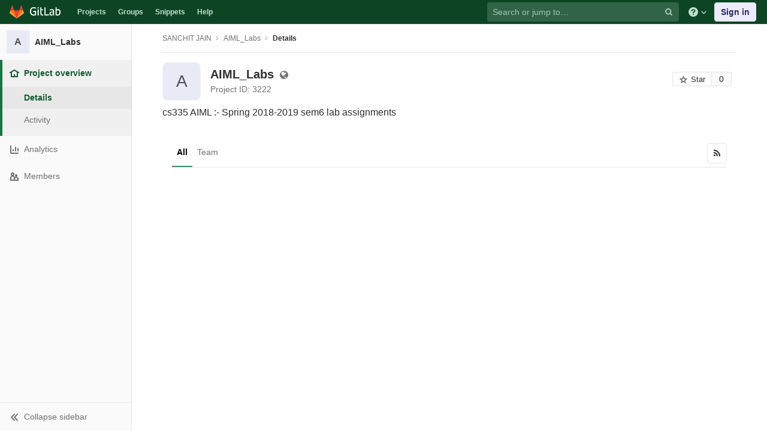

--- FILE ---
content_type: text/html; charset=utf-8
request_url: https://git.cse.iitb.ac.in/sanchit/AIML_Labs
body_size: 7370
content:
<!DOCTYPE html>
<html class="" lang="en">
<head prefix="og: http://ogp.me/ns#">
<meta charset="utf-8">
<meta content="IE=edge" http-equiv="X-UA-Compatible">
<meta content="object" property="og:type">
<meta content="GitLab" property="og:site_name">
<meta content="SANCHIT JAIN / AIML_Labs" property="og:title">
<meta content="cs335 AIML :- Spring 2018-2019 sem6 lab assignments" property="og:description">
<meta content="https://git.cse.iitb.ac.in/assets/gitlab_logo-7ae504fe4f68fdebb3c2034e36621930cd36ea87924c11ff65dbcb8ed50dca58.png" property="og:image">
<meta content="64" property="og:image:width">
<meta content="64" property="og:image:height">
<meta content="https://git.cse.iitb.ac.in/sanchit/AIML_Labs" property="og:url">
<meta content="summary" property="twitter:card">
<meta content="SANCHIT JAIN / AIML_Labs" property="twitter:title">
<meta content="cs335 AIML :- Spring 2018-2019 sem6 lab assignments" property="twitter:description">
<meta content="https://git.cse.iitb.ac.in/assets/gitlab_logo-7ae504fe4f68fdebb3c2034e36621930cd36ea87924c11ff65dbcb8ed50dca58.png" property="twitter:image">

<title>SANCHIT JAIN / AIML_Labs · GitLab</title>
<meta content="cs335 AIML :- Spring 2018-2019 sem6 lab assignments" name="description">
<link rel="shortcut icon" type="image/png" href="/assets/favicon-7901bd695fb93edb07975966062049829afb56cf11511236e61bcf425070e36e.png" id="favicon" data-original-href="/assets/favicon-7901bd695fb93edb07975966062049829afb56cf11511236e61bcf425070e36e.png" />
<link rel="stylesheet" media="all" href="/assets/application-45b2cf643afd34888294a073bf55717ea00860d6a1dca3d301ded1d0040cac44.css" />
<link rel="stylesheet" media="print" href="/assets/print-74c3df10dad473d66660c828e3aa54ca3bfeac6d8bb708643331403fe7211e60.css" />


<link rel="stylesheet" media="all" href="/assets/highlight/themes/white-a20fa0d18cb98944b079c02ad5a6f46cb362f986ffd703fda24b3e8e2a4a8874.css" />
<script>
//<![CDATA[
window.gon={};gon.api_version="v4";gon.default_avatar_url="https://git.cse.iitb.ac.in/assets/no_avatar-849f9c04a3a0d0cea2424ae97b27447dc64a7dbfae83c036c45b403392f0e8ba.png";gon.max_file_size=10;gon.asset_host=null;gon.webpack_public_path="/assets/webpack/";gon.relative_url_root="";gon.shortcuts_path="/help/shortcuts";gon.user_color_scheme="white";gon.gitlab_url="https://git.cse.iitb.ac.in";gon.revision="63745c932cc";gon.gitlab_logo="/assets/gitlab_logo-7ae504fe4f68fdebb3c2034e36621930cd36ea87924c11ff65dbcb8ed50dca58.png";gon.sprite_icons="/assets/icons-384a57829c6517b145515ab100106cc0474fb469409cf4d3c691232aafc854c1.svg";gon.sprite_file_icons="/assets/file_icons-7262fc6897e02f1ceaf8de43dc33afa5e4f9a2067f4f68ef77dcc87946575e9e.svg";gon.emoji_sprites_css_path="/assets/emoji_sprites-289eccffb1183c188b630297431be837765d9ff4aed6130cf738586fb307c170.css";gon.test_env=false;gon.disable_animations=null;gon.suggested_label_colors={"#0033CC":"UA blue","#428BCA":"Moderate blue","#44AD8E":"Lime green","#A8D695":"Feijoa","#5CB85C":"Slightly desaturated green","#69D100":"Bright green","#004E00":"Very dark lime green","#34495E":"Very dark desaturated blue","#7F8C8D":"Dark grayish cyan","#A295D6":"Slightly desaturated blue","#5843AD":"Dark moderate blue","#8E44AD":"Dark moderate violet","#FFECDB":"Very pale orange","#AD4363":"Dark moderate pink","#D10069":"Strong pink","#CC0033":"Strong red","#FF0000":"Pure red","#D9534F":"Soft red","#D1D100":"Strong yellow","#F0AD4E":"Soft orange","#AD8D43":"Dark moderate orange"};gon.first_day_of_week=0;gon.ee=false;gon.features={"snippetsVue":false,"monacoSnippets":false,"monacoBlobs":false,"monacoCi":false,"snippetsEditVue":false};
//]]>
</script>


<script src="/assets/webpack/runtime.6c22eaaa.bundle.js" defer="defer"></script>
<script src="/assets/webpack/main.a6cddcb9.chunk.js" defer="defer"></script>
<script src="/assets/webpack/commons~pages.admin.clusters~pages.admin.clusters.destroy~pages.admin.clusters.edit~pages.admin.clus~d7b946d0.cc375066.chunk.js" defer="defer"></script>
<script src="/assets/webpack/commons~pages.groups.milestones.edit~pages.groups.milestones.new~pages.projects.blame.show~pages.pro~d3e579ac.f87ae6fa.chunk.js" defer="defer"></script>
<script src="/assets/webpack/pages.projects.show.bb9df693.chunk.js" defer="defer"></script>

<meta name="csrf-param" content="authenticity_token" />
<meta name="csrf-token" content="fa9Tt3XYvjWnyDlcgBnlBkFJ5QQJHMxYWC6vCdSLuVkzQdmhcDLEzRTOZA6Bp+U6AdZVe3qlQY5LX1WSUq36gg==" />

<meta content="origin-when-cross-origin" name="referrer">
<meta content="width=device-width, initial-scale=1, maximum-scale=1" name="viewport">
<meta content="#474D57" name="theme-color">
<link rel="apple-touch-icon" type="image/x-icon" href="/assets/touch-icon-iphone-5a9cee0e8a51212e70b90c87c12f382c428870c0ff67d1eb034d884b78d2dae7.png" />
<link rel="apple-touch-icon" type="image/x-icon" href="/assets/touch-icon-ipad-a6eec6aeb9da138e507593b464fdac213047e49d3093fc30e90d9a995df83ba3.png" sizes="76x76" />
<link rel="apple-touch-icon" type="image/x-icon" href="/assets/touch-icon-iphone-retina-72e2aadf86513a56e050e7f0f2355deaa19cc17ed97bbe5147847f2748e5a3e3.png" sizes="120x120" />
<link rel="apple-touch-icon" type="image/x-icon" href="/assets/touch-icon-ipad-retina-8ebe416f5313483d9c1bc772b5bbe03ecad52a54eba443e5215a22caed2a16a2.png" sizes="152x152" />
<link color="rgb(226, 67, 41)" href="/assets/logo-d36b5212042cebc89b96df4bf6ac24e43db316143e89926c0db839ff694d2de4.svg" rel="mask-icon">
<meta content="/assets/msapplication-tile-1196ec67452f618d39cdd85e2e3a542f76574c071051ae7effbfde01710eb17d.png" name="msapplication-TileImage">
<meta content="#30353E" name="msapplication-TileColor">
<link rel="alternate" type="application/atom+xml" title="AIML_Labs activity" href="/sanchit/AIML_Labs.atom" />




</head>

<body class="ui-green tab-width-8  gl-browser-chrome gl-platform-mac" data-find-file="/sanchit/AIML_Labs/-/find_file/master" data-group="" data-namespace-id="2237" data-page="projects:show" data-page-type-id="AIML_Labs" data-project="AIML_Labs" data-project-id="3222">

<script>
//<![CDATA[
gl = window.gl || {};
gl.client = {"isChrome":true,"isMac":true};


//]]>
</script>


<header class="navbar navbar-gitlab navbar-expand-sm js-navbar" data-qa-selector="navbar">
<a class="sr-only gl-accessibility" href="#content-body" tabindex="1">Skip to content</a>
<div class="container-fluid">
<div class="header-content">
<div class="title-container">
<h1 class="title">
<a title="Dashboard" id="logo" href="/"><svg width="24" height="24" class="tanuki-logo" viewBox="0 0 36 36">
  <path class="tanuki-shape tanuki-left-ear" fill="#e24329" d="M2 14l9.38 9v-9l-4-12.28c-.205-.632-1.176-.632-1.38 0z"/>
  <path class="tanuki-shape tanuki-right-ear" fill="#e24329" d="M34 14l-9.38 9v-9l4-12.28c.205-.632 1.176-.632 1.38 0z"/>
  <path class="tanuki-shape tanuki-nose" fill="#e24329" d="M18,34.38 3,14 33,14 Z"/>
  <path class="tanuki-shape tanuki-left-eye" fill="#fc6d26" d="M18,34.38 11.38,14 2,14 6,25Z"/>
  <path class="tanuki-shape tanuki-right-eye" fill="#fc6d26" d="M18,34.38 24.62,14 34,14 30,25Z"/>
  <path class="tanuki-shape tanuki-left-cheek" fill="#fca326" d="M2 14L.1 20.16c-.18.565 0 1.2.5 1.56l17.42 12.66z"/>
  <path class="tanuki-shape tanuki-right-cheek" fill="#fca326" d="M34 14l1.9 6.16c.18.565 0 1.2-.5 1.56L18 34.38z"/>
</svg>

<span class="logo-text d-none d-lg-block prepend-left-8">
<svg xmlns="http://www.w3.org/2000/svg" viewBox="0 0 617 169"><path d="M315.26 2.97h-21.8l.1 162.5h88.3v-20.1h-66.5l-.1-142.4M465.89 136.95c-5.5 5.7-14.6 11.4-27 11.4-16.6 0-23.3-8.2-23.3-18.9 0-16.1 11.2-23.8 35-23.8 4.5 0 11.7.5 15.4 1.2v30.1h-.1m-22.6-98.5c-17.6 0-33.8 6.2-46.4 16.7l7.7 13.4c8.9-5.2 19.8-10.4 35.5-10.4 17.9 0 25.8 9.2 25.8 24.6v7.9c-3.5-.7-10.7-1.2-15.1-1.2-38.2 0-57.6 13.4-57.6 41.4 0 25.1 15.4 37.7 38.7 37.7 15.7 0 30.8-7.2 36-18.9l4 15.9h15.4v-83.2c-.1-26.3-11.5-43.9-44-43.9M557.63 149.1c-8.2 0-15.4-1-20.8-3.5V70.5c7.4-6.2 16.6-10.7 28.3-10.7 21.1 0 29.2 14.9 29.2 39 0 34.2-13.1 50.3-36.7 50.3m9.2-110.6c-19.5 0-30 13.3-30 13.3v-21l-.1-27.8h-21.3l.1 158.5c10.7 4.5 25.3 6.9 41.2 6.9 40.7 0 60.3-26 60.3-70.9-.1-35.5-18.2-59-50.2-59M77.9 20.6c19.3 0 31.8 6.4 39.9 12.9l9.4-16.3C114.5 6 97.3 0 78.9 0 32.5 0 0 28.3 0 85.4c0 59.8 35.1 83.1 75.2 83.1 20.1 0 37.2-4.7 48.4-9.4l-.5-63.9V75.1H63.6v20.1h38l.5 48.5c-5 2.5-13.6 4.5-25.3 4.5-32.2 0-53.8-20.3-53.8-63-.1-43.5 22.2-64.6 54.9-64.6M231.43 2.95h-21.3l.1 27.3v94.3c0 26.3 11.4 43.9 43.9 43.9 4.5 0 8.9-.4 13.1-1.2v-19.1c-3.1.5-6.4.7-9.9.7-17.9 0-25.8-9.2-25.8-24.6v-65h35.7v-17.8h-35.7l-.1-38.5M155.96 165.47h21.3v-124h-21.3v124M155.96 24.37h21.3V3.07h-21.3v21.3"/></svg>

</span>
</a></h1>
<ul class="list-unstyled navbar-sub-nav">
<li class="home"><a title="Projects" class="dashboard-shortcuts-projects" href="/explore">Projects
</a></li><li class=""><a title="Groups" class="dashboard-shortcuts-groups" href="/explore/groups">Groups
</a></li><li class=""><a title="Snippets" class="dashboard-shortcuts-snippets" href="/explore/snippets">Snippets
</a></li><li>
<a title="About GitLab CE" href="/help">Help</a>
</li>
</ul>

</div>
<div class="navbar-collapse collapse">
<ul class="nav navbar-nav">
<li class="nav-item d-none d-lg-block m-auto">
<div class="search search-form" data-track-event="activate_form_input" data-track-label="navbar_search" data-track-value="">
<form class="form-inline" action="/search" accept-charset="UTF-8" method="get"><input name="utf8" type="hidden" value="&#x2713;" /><div class="search-input-container">
<div class="search-input-wrap">
<div class="dropdown" data-url="/search/autocomplete">
<input type="search" name="search" id="search" placeholder="Search or jump to…" class="search-input dropdown-menu-toggle no-outline js-search-dashboard-options" spellcheck="false" tabindex="1" autocomplete="off" data-issues-path="/dashboard/issues" data-mr-path="/dashboard/merge_requests" data-qa-selector="search_term_field" aria-label="Search or jump to…" />
<button class="hidden js-dropdown-search-toggle" data-toggle="dropdown" type="button"></button>
<div class="dropdown-menu dropdown-select js-dashboard-search-options">
<div class="dropdown-content"><ul>
<li class="dropdown-menu-empty-item">
<a>
Loading...
</a>
</li>
</ul>
</div><div class="dropdown-loading"><i aria-hidden="true" data-hidden="true" class="fa fa-spinner fa-spin"></i></div>
</div>
<svg class="s16 search-icon"><use xlink:href="/assets/icons-384a57829c6517b145515ab100106cc0474fb469409cf4d3c691232aafc854c1.svg#search"></use></svg>
<svg class="s16 clear-icon js-clear-input"><use xlink:href="/assets/icons-384a57829c6517b145515ab100106cc0474fb469409cf4d3c691232aafc854c1.svg#close"></use></svg>
</div>
</div>
</div>
<input type="hidden" name="group_id" id="group_id" class="js-search-group-options" />
<input type="hidden" name="project_id" id="search_project_id" value="3222" class="js-search-project-options" data-project-path="AIML_Labs" data-name="AIML_Labs" data-issues-path="/sanchit/AIML_Labs/-/issues" data-mr-path="/sanchit/AIML_Labs/-/merge_requests" data-issues-disabled="false" />
<input type="hidden" name="search_code" id="search_code" value="true" />
<input type="hidden" name="repository_ref" id="repository_ref" value="master" />
<input type="hidden" name="nav_source" id="nav_source" value="navbar" />
<div class="search-autocomplete-opts hide" data-autocomplete-path="/search/autocomplete" data-autocomplete-project-id="3222" data-autocomplete-project-ref="master"></div>
</form></div>

</li>
<li class="nav-item d-inline-block d-lg-none">
<a title="Search" aria-label="Search" data-toggle="tooltip" data-placement="bottom" data-container="body" href="/search?project_id=3222"><svg class="s16"><use xlink:href="/assets/icons-384a57829c6517b145515ab100106cc0474fb469409cf4d3c691232aafc854c1.svg#search"></use></svg>
</a></li>
<li class="nav-item header-help dropdown d-none d-md-block">
<a class="header-help-dropdown-toggle" data-toggle="dropdown" href="/help"><svg class="s16"><use xlink:href="/assets/icons-384a57829c6517b145515ab100106cc0474fb469409cf4d3c691232aafc854c1.svg#question"></use></svg>
<svg class="caret-down"><use xlink:href="/assets/icons-384a57829c6517b145515ab100106cc0474fb469409cf4d3c691232aafc854c1.svg#angle-down"></use></svg>
</a><div class="dropdown-menu dropdown-menu-right">
<ul>
<li>
<a href="/help">Help</a>
</li>
<li>
<a href="https://about.gitlab.com/getting-help/">Support</a>
</li>
<li>
<button class="js-shortcuts-modal-trigger" type="button">
Keyboard shortcuts
<span aria-hidden class="text-secondary float-right">?</span>
</button>
</li>

<li class="divider"></li>
<li>
<a href="https://about.gitlab.com/submit-feedback">Submit feedback</a>
</li>
<li>
<a target="_blank" class="text-nowrap" href="https://about.gitlab.com/contributing">Contribute to GitLab
</a>
</li>

</ul>

</div>
</li>
<li class="nav-item">
<div>
<a class="btn btn-sign-in" href="/users/sign_in?redirect_to_referer=yes">Sign in</a>
</div>
</li>
</ul>
</div>
<button class="navbar-toggler d-block d-sm-none" type="button">
<span class="sr-only">Toggle navigation</span>
<svg class="s12 more-icon js-navbar-toggle-right"><use xlink:href="/assets/icons-384a57829c6517b145515ab100106cc0474fb469409cf4d3c691232aafc854c1.svg#ellipsis_h"></use></svg>
<svg class="s12 close-icon js-navbar-toggle-left"><use xlink:href="/assets/icons-384a57829c6517b145515ab100106cc0474fb469409cf4d3c691232aafc854c1.svg#close"></use></svg>
</button>
</div>
</div>
</header>

<div class="layout-page page-with-contextual-sidebar">
<div class="nav-sidebar">
<div class="nav-sidebar-inner-scroll">
<div class="context-header">
<a title="AIML_Labs" href="/sanchit/AIML_Labs"><div class="avatar-container rect-avatar s40 project-avatar">
<div class="avatar s40 avatar-tile identicon bg3">A</div>
</div>
<div class="sidebar-context-title">
AIML_Labs
</div>
</a></div>
<ul class="sidebar-top-level-items qa-project-sidebar">
<li class="home active"><a class="shortcuts-project rspec-project-link" data-qa-selector="project_link" href="/sanchit/AIML_Labs"><div class="nav-icon-container">
<svg><use xlink:href="/assets/icons-384a57829c6517b145515ab100106cc0474fb469409cf4d3c691232aafc854c1.svg#home"></use></svg>
</div>
<span class="nav-item-name">
Project overview
</span>
</a><ul class="sidebar-sub-level-items">
<li class="fly-out-top-item active"><a href="/sanchit/AIML_Labs"><strong class="fly-out-top-item-name">
Project overview
</strong>
</a></li><li class="divider fly-out-top-item"></li>
<li class="active"><a title="Project details" class="shortcuts-project" href="/sanchit/AIML_Labs"><span>Details</span>
</a></li><li class=""><a title="Activity" class="shortcuts-project-activity" data-qa-selector="activity_link" href="/sanchit/AIML_Labs/activity"><span>Activity</span>
</a></li></ul>
</li>


<li class=""><a href="/sanchit/AIML_Labs/-/graphs/master/charts"><div class="nav-icon-container">
<svg><use xlink:href="/assets/icons-384a57829c6517b145515ab100106cc0474fb469409cf4d3c691232aafc854c1.svg#chart"></use></svg>
</div>
<span class="nav-item-name" data-qa-selector="analytics_link">
Analytics
</span>
</a><ul class="sidebar-sub-level-items" data-qa-selector="analytics_sidebar_submenu">
<li class="fly-out-top-item"><a href="/sanchit/AIML_Labs/-/graphs/master/charts"><strong class="fly-out-top-item-name">
Analytics
</strong>
</a></li><li class="divider fly-out-top-item"></li>
<li class=""><a class="shortcuts-repository-charts" title="Repository" href="/sanchit/AIML_Labs/-/graphs/master/charts"><span>Repository</span>
</a></li><li class=""><a class="shortcuts-project-cycle-analytics" title="Value Stream" href="/sanchit/AIML_Labs/-/value_stream_analytics"><span>Value Stream</span>
</a></li></ul>
</li>
<li class=""><a title="Members" class="shortcuts-tree" href="/sanchit/AIML_Labs/-/settings/members"><div class="nav-icon-container">
<svg><use xlink:href="/assets/icons-384a57829c6517b145515ab100106cc0474fb469409cf4d3c691232aafc854c1.svg#users"></use></svg>
</div>
<span class="nav-item-name">
Members
</span>
</a><ul class="sidebar-sub-level-items is-fly-out-only">
<li class="fly-out-top-item"><a href="/sanchit/AIML_Labs/-/project_members"><strong class="fly-out-top-item-name">
Members
</strong>
</a></li></ul>
</li><a class="toggle-sidebar-button js-toggle-sidebar qa-toggle-sidebar rspec-toggle-sidebar" role="button" title="Toggle sidebar" type="button">
<svg class="icon-angle-double-left"><use xlink:href="/assets/icons-384a57829c6517b145515ab100106cc0474fb469409cf4d3c691232aafc854c1.svg#angle-double-left"></use></svg>
<svg class="icon-angle-double-right"><use xlink:href="/assets/icons-384a57829c6517b145515ab100106cc0474fb469409cf4d3c691232aafc854c1.svg#angle-double-right"></use></svg>
<span class="collapse-text">Collapse sidebar</span>
</a>
<button name="button" type="button" class="close-nav-button"><svg class="s16"><use xlink:href="/assets/icons-384a57829c6517b145515ab100106cc0474fb469409cf4d3c691232aafc854c1.svg#close"></use></svg>
<span class="collapse-text">Close sidebar</span>
</button>
<li class="hidden">
<a title="Activity" class="shortcuts-project-activity" href="/sanchit/AIML_Labs/activity"><span>
Activity
</span>
</a></li>
</ul>
</div>
</div>

<div class="content-wrapper">
<div class="mobile-overlay"></div>
<div class="alert-wrapper">









<nav class="breadcrumbs container-fluid container-limited limit-container-width" role="navigation">
<div class="breadcrumbs-container">
<button name="button" type="button" class="toggle-mobile-nav"><span class="sr-only">Open sidebar</span>
<i aria-hidden="true" data-hidden="true" class="fa fa-bars"></i>
</button><div class="breadcrumbs-links js-title-container">
<ul class="list-unstyled breadcrumbs-list js-breadcrumbs-list">
<li><a href="/sanchit">SANCHIT JAIN</a><svg class="s8 breadcrumbs-list-angle"><use xlink:href="/assets/icons-384a57829c6517b145515ab100106cc0474fb469409cf4d3c691232aafc854c1.svg#angle-right"></use></svg></li> <li><a href="/sanchit/AIML_Labs"><span class="breadcrumb-item-text js-breadcrumb-item-text">AIML_Labs</span></a><svg class="s8 breadcrumbs-list-angle"><use xlink:href="/assets/icons-384a57829c6517b145515ab100106cc0474fb469409cf4d3c691232aafc854c1.svg#angle-right"></use></svg></li>

<li>
<h2 class="breadcrumbs-sub-title"><a href="/sanchit/AIML_Labs">Details</a></h2>
</li>
</ul>
</div>

</div>
</nav>

<div class="d-flex"></div>
</div>
<div class="container-fluid container-limited limit-container-width">
<div class="content" id="content-body">
<div class="flash-container flash-container-page sticky">
</div>


<div class="limit-container-width">

<div class="js-show-on-project-root project-home-panel">
<div class="row append-bottom-8">
<div class="home-panel-title-row col-md-12 col-lg-6 d-flex">
<div class="avatar-container rect-avatar s64 home-panel-avatar append-right-default float-none">
<div class="avatar avatar-tile s64 identicon bg3">A</div>
</div>
<div class="d-flex flex-column flex-wrap align-items-baseline">
<div class="d-inline-flex align-items-baseline">
<h1 class="home-panel-title prepend-top-8 append-bottom-5" data-qa-selector="project_name_content">
AIML_Labs
<span class="visibility-icon text-secondary prepend-left-4 has-tooltip" data-container="body" title="Public - The project can be accessed without any authentication.">
<i aria-hidden="true" data-hidden="true" class="fa fa-globe icon"></i>
</span>
</h1>
</div>
<div class="home-panel-metadata d-flex flex-wrap text-secondary">
<span class="text-secondary">
Project ID: 3222
</span>
</div>
</div>
</div>
<div class="project-repo-buttons col-md-12 col-lg-6 d-inline-flex flex-wrap justify-content-lg-end">
<div class="count-buttons d-inline-flex">
<div class="count-badge d-inline-flex align-item-stretch append-right-8">
<a class="btn btn-default btn-xs has-tooltip count-badge-button d-flex align-items-center star-btn" title="You must sign in to star a project" href="/users/sign_in"><svg class="icon"><use xlink:href="/assets/icons-384a57829c6517b145515ab100106cc0474fb469409cf4d3c691232aafc854c1.svg#star-o"></use></svg>
<span>Star</span>
</a><span class="star-count count-badge-count d-flex align-items-center">
<a title="Starrers" class="count" href="/sanchit/AIML_Labs/-/starrers">0
</a></span>
</div>


</div>
</div>
</div>
<div class="home-panel-home-desc mt-1">
<div class="home-panel-description text-break">
<div class="home-panel-description-markdown read-more-container">
<p data-sourcepos="1:1-1:51" dir="auto">cs335 AIML :- Spring 2018-2019 sem6 lab assignments</p>
</div>
<button class="btn btn-blank btn-link js-read-more-trigger d-lg-none" type="button">
Read more
</button>
</div>

</div>
</div>




<div class="project-show-activity">
<div class="container-fluid container-limited">
<div class="nav-block d-none d-sm-flex activities">
<div class="scrolling-tabs-container inner-page-scroll-tabs is-smaller flex-fill">
<div class="fade-left"><i aria-hidden="true" data-hidden="true" class="fa fa-angle-left"></i></div>
<div class="fade-right"><i aria-hidden="true" data-hidden="true" class="fa fa-angle-right"></i></div>
<ul class="nav-links event-filter scrolling-tabs nav nav-tabs">
<li class="active"><a class="event-filter-link" id="all_event_filter" title="Filter by all" href="/sanchit/AIML_Labs"><span> All</span></a></li>
<li><a class="event-filter-link" id="team_event_filter" title="Filter by team" href="/sanchit/AIML_Labs"><span> Team</span></a></li>
</ul>
</div>

<div class="controls">
<a title="Subscribe" class="btn d-none d-sm-inline-block has-tooltip" href="/sanchit/AIML_Labs.atom"><i aria-hidden="true" data-hidden="true" class="fa fa-rss"></i>
</a></div>
</div>
<div class="content_list project-activity" data-href="/sanchit/AIML_Labs/activity"></div>
<div class="loading">
<div class="spinner spinner-md"></div>
</div>
</div>

</div>
</div>

</div>
</div>
</div>
</div>




</body>
</html>



--- FILE ---
content_type: application/javascript
request_url: https://git.cse.iitb.ac.in/assets/webpack/pages.projects.show.bb9df693.chunk.js
body_size: 32178
content:
(this.webpackJsonp=this.webpackJsonp||[]).push([[210,5],{1040:function(t,e,n){"use strict";var r=n(481),i=n.n(r),o=n(524);function a(t,e,n){return e in t?Object.defineProperty(t,e,{value:n,enumerable:!0,configurable:!0,writable:!0}):t[e]=n,t}var s={action:{text:null,icon:function(){var t=document.createElementNS("http://www.w3.org/2000/svg","svg"),e=document.createElementNS("http://www.w3.org/2000/svg","use");return t.appendChild(e),t.setAttribute("class","gl-icon s14"),e.setAttribute("href","".concat(o.a,"#close")),t},class:"toast-close",onClick:function(t,e){return e.goAway(0)}},iconPack:"callback",position:"bottom-left",duration:5e3,singleton:!0,className:"gl-toast",keepOnHover:!0},c={install:function(t){var e=this;t.use(i.a,s),t.prototype.$toast={show:function(n){var r=arguments.length>1&&void 0!==arguments[1]?arguments[1]:{};return t.toasted.show("<span>".concat(n,"</span>"),e.generateOptions(r))}}},generateOptions:function(t){var e=function(t){for(var e=1;e<arguments.length;e++){var n=null!=arguments[e]?arguments[e]:{},r=Object.keys(n);"function"==typeof Object.getOwnPropertySymbols&&(r=r.concat(Object.getOwnPropertySymbols(n).filter((function(t){return Object.getOwnPropertyDescriptor(n,t).enumerable})))),r.forEach((function(e){a(t,e,n[e])}))}return t}({},s,{},t);return t.action&&(e.action=[t.action,s.action]),e}};e.a=c},112:function(t,e,n){"use strict";n.d(e,"a",(function(){return r})),n.d(e,"b",(function(){return i}));var r=1024,i="hidden"},113:function(t,e,n){"use strict";n.r(e);var r=n(88),i=n(70),o=n(96);document.addEventListener("DOMContentLoaded",(function(){Object(o.a)(document,gon),new r.a,new i.a}))},1130:function(t,e,n){"use strict";n.d(e,"a",(function(){return c}));var r=n(14),i=n(1),o=n(16),a="leave",s=".js-leave-link";function c(t){if(!t)throw new Error("namespaceType not provided");if(Object(o.m)(a)){var e=document.querySelector(s);e?e.click():Object(r.a)(Object(i.e)(Object(i.a)("You do not have permission to leave this %{namespaceType}."),{namespaceType:t}))}}},1139:function(t,e,n){"use strict";n.d(e,"a",(function(){return s}));var r=n(0),i=n.n(r),o=n(33);function a(t,e){for(var n=0;n<e.length;n++){var r=e[n];r.enumerable=r.enumerable||!1,r.configurable=!0,"value"in r&&(r.writable=!0),Object.defineProperty(t,r.key,r)}}var s=function(){function t(){!function(t,e){if(!(t instanceof e))throw new TypeError("Cannot call a class as a function")}(this,t),this.initKeyNav(),i()(".tree-content-holder .tree-item").on("click",(function(t){var e=i()(t.target),n=i()(".tree-item-file-name a",this).attr("href");if(!e.is("a")&&!e.is(".str-truncated"))return t.metaKey||2===t.which?(t.preventDefault(),window.open(n,"_blank")):Object(o.s)(n)})),i()("span.log_loading").first().removeClass("hide")}var e,n,r;return e=t,(n=[{key:"initKeyNav",value:function(){var t=i()("tr.tree-item"),e=null;return i()("body").keydown((function(n){var r,a;return(!(i()("input:focus").length>0)||38!==n.which&&40!==n.which)&&(40===n.which?(e?(r=e.next()).length>0&&(e.removeClass("selected"),e=r.addClass("selected")):e=t.eq(0).addClass("selected"),i()(e).focus()):38===n.which?(e?(r=e.prev()).length>0&&(e.removeClass("selected"),e=r.addClass("selected")):e=t.last().addClass("selected"),i()(e).focus()):13===n.which&&(a=i()(".tree-item.selected .tree-item-file-name a").attr("href"))?Object(o.s)(a):void 0)}))}}])&&a(e.prototype,n),r&&a(e,r),t}()},2425:function(t,e,n){n(105),n(113),t.exports=n(2495)},2495:function(t,e,n){"use strict";n.r(e);n(18),n(64);var r=n(0),i=n.n(r),o=n(535),a=n(70),s=n(656),c=n(802),u=n(1139),l=n(469),f=n(482),d=n(16),p=n(658);n(26),n(27);var h=n(1130),m=(n(42),n(55),n(67),n(14)),v=n(1),g=n(11);function y(t,e){if(!(t instanceof e))throw new TypeError("Cannot call a class as a function")}var b=function t(){var e=arguments.length>0&&void 0!==arguments[0]?arguments[0]:".project-home-panel";y(this,t),i()("".concat(e," .toggle-star")).on("click",(function(){var t=i()(this),e=t.find("span"),n=t.find("svg"),r=n.attr("class").split(" ");g.a.post(t.data("endpoint")).then((function(i){var o=i.data,a=e.hasClass("starred");t.parent().find(".count").text(o.star_count),a?(e.removeClass("starred").text(Object(v.d)("StarProject|Star")),n.remove(),t.prepend(Object(d.Q)("star-o",r))):(e.addClass("starred").text(Object(v.a)("Unstar")),n.remove(),t.prepend(Object(d.Q)("star",r)))})).catch((function(){return Object(m.a)(Object(v.a)("Star toggle failed. Try again later."))}))}))},w=n(655);document.addEventListener("DOMContentLoaded",(function(){!function(){var t=arguments.length>0&&void 0!==arguments[0]?arguments[0]:".js-read-more-trigger",e=document.querySelectorAll(t);e&&e.forEach((function(t){var e=t.previousElementSibling;e&&t.addEventListener("click",(function(t){e.classList.add("is-expanded"),t.target.remove()}),{once:!0})}))}(),new b,Object(w.a)(),new a.a,new s.a,new c.a({setCalloutPerProject:!1,className:"js-autodevops-banner"});var t=document.querySelector("#tree-slider");t&&(new u.a,Object(o.a)()),document.querySelector(".blob-viewer")&&new l.a,document.querySelector(".project-show-activity")&&new f.a,i()(t).waitForImages((function(){Object(d.d)(document.querySelector(".js-tree-content").dataset.logsPath)})),p.a.fetch(),Object(h.a)("project"),document.getElementById("js-tree-list")&&Promise.all([n.e(35),n.e(34)]).then(n.bind(null,2527)).then((function(t){return t.default()})).catch((function(t){throw t}))}))},364:function(t,e,n){"use strict";var r=n(17),i=n(1619),o=n(2533),a=n(103),s=n(553),c=n(51),u=n.n(c),l=n(16),f=n(1),d=n(447),p=n(253).a.mixin(),h={suggest_gitlab_ci_yml:{title:Object(f.d)("suggestPipeline|1/2: Choose a template"),content:Object(f.d)("suggestPipeline|We recommend the %{boldStart}Code Quality%{boldEnd} template, which will add a report widget to your Merge Requests. This way you’ll learn about code quality degradations much sooner. %{footerStart} Goodbye technical debt! %{footerEnd}"),emoji:Object(d.glEmojiTag)("wave")},suggest_commit_first_project_gitlab_ci_yml:{title:Object(f.d)("suggestPipeline|2/2: Commit your changes"),content:Object(f.d)("suggestPipeline|Commit the changes and your pipeline will automatically run for the first time.")}},m={components:{GlPopover:i.a,GlSprintf:o.a,GlIcon:a.a,GlButton:s.a},mixins:[p],props:{target:{type:String,required:!0},trackLabel:{type:String,required:!0},dismissKey:{type:String,required:!0},humanAccess:{type:String,required:!0}},data:function(){return{popoverDismissed:Object(l.F)(u.a.get(this.dismissKey)),tracking:{label:this.trackLabel,property:this.humanAccess}}},computed:{suggestTitle:function(){return h[this.trackLabel].title||""},suggestContent:function(){return h[this.trackLabel].content||""},emoji:function(){return h[this.trackLabel].emoji||""}},mounted:function(){"suggest_commit_first_project_gitlab_ci_yml"!==this.trackLabel||this.popoverDismissed||Object(l.N)(document.querySelector(this.target)),this.trackOnShow()},methods:{onDismiss:function(){this.popoverDismissed=!0,u.a.set(this.dismissKey,this.popoverDismissed,{expires:365})},trackOnShow:function(){this.popoverDismissed||this.track()}}},v=n(4),g=Object(v.a)(m,(function(){var t=this,e=t.$createElement,n=t._self._c||e;return t.popoverDismissed?t._e():n("gl-popover",{attrs:{show:"",target:t.target,placement:"rightbottom",trigger:"manual",container:"viewport","css-classes":["suggest-gitlab-ci-yml","ml-4"]},scopedSlots:t._u([{key:"title",fn:function(){return[n("span",{domProps:{innerHTML:t._s(t.suggestTitle)}}),t._v(" "),n("span",{staticClass:"ml-auto"},[n("gl-button",{staticClass:"btn-blank",attrs:{"aria-label":t.__("Close")},on:{click:t.onDismiss}},[n("gl-icon",{attrs:{name:"close","aria-hidden":"true"}})],1)],1)]},proxy:!0}],null,!1,3861776320)},[t._v(" "),n("gl-sprintf",{attrs:{message:t.suggestContent},scopedSlots:t._u([{key:"bold",fn:function(e){var r=e.content;return[n("strong",[t._v(" "+t._s(r)+" ")])]}},{key:"footer",fn:function(e){var r=e.content;return[n("div",{staticClass:"mt-3"},[t._v("\n        "+t._s(r)+"\n        "),n("span",{domProps:{innerHTML:t._s(t.emoji)}})])]}}],null,!1,433876339)})],1)}),[],!1,null,null,null).exports;e.a=function(t){return new r.default({el:t,render:function(e){return e(g,{props:{target:t.dataset.target,trackLabel:t.dataset.trackLabel,dismissKey:t.dataset.dismissKey,humanAccess:t.dataset.humanAccess}})}})}},369:function(t,e,n){"use strict";n.d(e,"a",(function(){return i}));n(42);function r(t,e){for(var n=0;n<e.length;n++){var r=e[n];r.enumerable=r.enumerable||!1,r.configurable=!0,"value"in r&&(r.writable=!0),Object.defineProperty(t,r.key,r)}}var i=function(){function t(e){!function(t,e){if(!(t instanceof e))throw new TypeError("Cannot call a class as a function")}(this,t),this.form=e,this.renderDestination=this.renderDestination.bind(this),this.branchName=e.find(".js-branch-name"),this.originalBranch=e.find(".js-original-branch"),this.createMergeRequest=e.find(".js-create-merge-request"),this.createMergeRequestContainer=e.find(".js-create-merge-request-container"),this.branchName.keyup(this.renderDestination),this.renderDestination()}var e,n,i;return e=t,(n=[{key:"renderDestination",value:function(){var t=this.branchName.val()!==this.originalBranch.val();return t?(this.createMergeRequestContainer.show(),this.wasDifferent||this.createMergeRequest.prop("checked",!0)):(this.createMergeRequestContainer.hide(),this.createMergeRequest.prop("checked",!1)),this.wasDifferent=t}}])&&r(e.prototype,n),i&&r(e,i),t}()},381:function(t,e,n){"use strict";var r=n(0),i=n.n(r),o=n(16),a=n(11),s=n(33);e.a={init:function(){var t=arguments.length>0&&void 0!==arguments[0]?arguments[0]:0,e=arguments.length>1&&void 0!==arguments[1]&&arguments[1],n=arguments.length>2&&void 0!==arguments[2]&&arguments[2],r=arguments.length>3&&void 0!==arguments[3]?arguments[3]:i.a.noop,a=arguments.length>4&&void 0!==arguments[4]?arguments[4]:i.a.noop,c=arguments.length>5&&void 0!==arguments[5]?arguments[5]:"";this.url=i()(".content_list").data("href")||Object(s.m)(["limit","offset"]),this.limit=t,this.offset=parseInt(Object(o.m)("offset"),10)||this.limit,this.disable=n,this.prepareData=r,this.callback=a,this.loading=i()("".concat(c," .loading")).first(),e&&(this.offset=0,this.getOld()),this.initLoadMore()},getOld:function(){var t=this;this.loading.show(),a.a.get(this.url,{params:{limit:this.limit,offset:this.offset}}).then((function(e){var n=e.data;t.append(n.count,t.prepareData(n.html)),t.callback(),t.disable||t.isScrollable()?t.loading.hide():t.getOld()})).catch((function(){return t.loading.hide()}))},append:function(t,e){i()(".content_list").append(e),t>0?(this.offset+=t,t<this.limit&&(this.disable=!0)):this.disable=!0},isScrollable:function(){var t=i()(window);return i()(document).height()>t.height()+t.scrollTop()+400},initLoadMore:function(){var t=this;i()(document).off("scroll"),i()(document).endlessScroll({bottomPixels:400,fireDelay:1e3,fireOnce:!0,ceaseFire:function(){return!0===t.disable},callback:function(){t.loading.is(":visible")||(t.loading.show(),t.getOld())}})}}},469:function(t,e,n){"use strict";n.d(e,"b",(function(){return l})),n.d(e,"a",(function(){return f}));n(26),n(78),n(85),n(18),n(64),n(36),n(27);var r=n(0),i=n.n(r),o=(n(558),n(14)),a=n(16),s=n(11),c=n(1);function u(t,e){for(var n=0;n<e.length;n++){var r=e[n];r.enumerable=r.enumerable||!1,r.configurable=!0,"value"in r&&(r.writable=!0),Object.defineProperty(t,r.key,r)}}var l=function(t,e){t&&e&&function(t){switch(t){case"balsamiq":return Promise.all([n.e(14),n.e(20),n.e(21),n.e(31),n.e(37)]).then(n.bind(null,1080));case"notebook":return Promise.all([n.e(33),n.e(234),n.e(43)]).then(n.bind(null,1077));case"openapi":return Promise.all([n.e(236),n.e(44)]).then(n.bind(null,1081));case"pdf":return Promise.all([n.e(14),n.e(21),n.e(32),n.e(237),n.e(227)]).then(n.bind(null,1078));case"sketch":return Promise.all([n.e(14),n.e(20),n.e(21),n.e(240),n.e(229)]).then(n.bind(null,1082));case"stl":return Promise.all([n.e(241),n.e(230)]).then(n.bind(null,1079));default:return Promise.resolve()}}(e).then((function(e){return null==e?void 0:e.default(t)})).catch((function(t){throw Object(o.a)(Object(c.a)("Error loading file viewer.")),t}))},f=function(){function t(){var e;!function(t,e){if(!(t instanceof e))throw new TypeError("Cannot call a class as a function")}(this,t);var n=document.querySelector('.blob-viewer[data-type="rich"]'),r=null==n?void 0:null===(e=n.dataset)||void 0===e?void 0:e.richType;t.initAuxiliaryViewer(),l(n,r),this.initMainViewers()}var e,n,r;return e=t,r=[{key:"initAuxiliaryViewer",value:function(){var e=document.querySelector('.blob-viewer[data-type="auxiliary"]');e&&t.loadViewer(e)}},{key:"loadViewer",value:function(t){var e=t,n=e.getAttribute("data-url");return!n||e.getAttribute("data-loaded")||e.getAttribute("data-loading")?Promise.resolve(e):(e.setAttribute("data-loading","true"),s.a.get(n).then((function(t){var n=t.data;return e.innerHTML=n.html,e.setAttribute("data-loaded","true"),e})))}}],(n=[{key:"initMainViewers",value:function(){this.$fileHolder=i()(".file-holder"),this.$fileHolder.length&&(this.switcher=document.querySelector(".js-blob-viewer-switcher"),this.switcherBtns=document.querySelectorAll(".js-blob-viewer-switch-btn"),this.copySourceBtn=document.querySelector(".js-copy-blob-source-btn"),this.simpleViewer=this.$fileHolder[0].querySelector('.blob-viewer[data-type="simple"]'),this.richViewer=this.$fileHolder[0].querySelector('.blob-viewer[data-type="rich"]'),this.initBindings(),this.switchToInitialViewer())}},{key:"switchToInitialViewer",value:function(){var t=this.$fileHolder[0].querySelector(".blob-viewer:not(.hidden)").getAttribute("data-type");this.switcher&&0===window.location.hash.indexOf("#L")&&(t="simple"),this.switchToViewer(t)}},{key:"initBindings",value:function(){var t=this;this.switcherBtns.length&&Array.from(this.switcherBtns).forEach((function(e){e.addEventListener("click",t.switchViewHandler.bind(t))})),this.copySourceBtn&&this.copySourceBtn.addEventListener("click",(function(){return t.copySourceBtn.classList.contains("disabled")?t.copySourceBtn.blur():t.switchToViewer("simple")}))}},{key:"switchViewHandler",value:function(t){var e=t.currentTarget;t.preventDefault(),this.switchToViewer(e.getAttribute("data-viewer"))}},{key:"toggleCopyButtonState",value:function(){this.copySourceBtn&&(this.simpleViewer.getAttribute("data-loaded")?(this.copySourceBtn.setAttribute("title",Object(c.a)("Copy file contents")),this.copySourceBtn.classList.remove("disabled")):this.activeViewer===this.simpleViewer?(this.copySourceBtn.setAttribute("title",Object(c.a)("Wait for the file to load to copy its contents")),this.copySourceBtn.classList.add("disabled")):(this.copySourceBtn.setAttribute("title",Object(c.a)("Switch to the source to copy the file contents")),this.copySourceBtn.classList.add("disabled")),i()(this.copySourceBtn).tooltip("_fixTitle"))}},{key:"switchToViewer",value:function(e){var n=this,r=this.$fileHolder[0].querySelector(".blob-viewer[data-type='".concat(e,"']"));if(this.activeViewer!==r){var s=document.querySelector(".js-blob-viewer-switch-btn.active"),u=document.querySelector(".js-blob-viewer-switch-btn[data-viewer='".concat(e,"']")),l=this.$fileHolder[0].querySelector(".blob-viewer:not([data-type='".concat(e,"'])"));s&&s.classList.remove("active"),u&&(u.classList.add("active"),u.blur()),l&&l.classList.add("hidden"),r.classList.remove("hidden"),this.activeViewer=r,this.toggleCopyButtonState(),t.loadViewer(r).then((function(t){i()(t).renderGFM(),n.$fileHolder.trigger("highlight:line"),Object(a.q)(),n.toggleCopyButtonState()})).catch((function(){return new o.a(Object(c.a)("Error loading viewer"))}))}}}])&&u(e.prototype,n),r&&u(e,r),t}()},481:function(t,e,n){t.exports=function(t){function e(r){if(n[r])return n[r].exports;var i=n[r]={i:r,l:!1,exports:{}};return t[r].call(i.exports,i,i.exports,e),i.l=!0,i.exports}var n={};return e.m=t,e.c=n,e.i=function(t){return t},e.d=function(t,n,r){e.o(t,n)||Object.defineProperty(t,n,{configurable:!1,enumerable:!0,get:r})},e.n=function(t){var n=t&&t.__esModule?function(){return t.default}:function(){return t};return e.d(n,"a",n),n},e.o=function(t,e){return Object.prototype.hasOwnProperty.call(t,e)},e.p="/dist/",e(e.s=6)}([function(t,e,n){"use strict";function r(){c=!1}function i(t){if(t){if(t!==a){if(t.length!==l.length)throw new Error("Custom alphabet for shortid must be "+l.length+" unique characters. You submitted "+t.length+" characters: "+t);var e=t.split("").filter((function(t,e,n){return e!==n.lastIndexOf(t)}));if(e.length)throw new Error("Custom alphabet for shortid must be "+l.length+" unique characters. These characters were not unique: "+e.join(", "));a=t,r()}}else a!==l&&(a=l,r())}function o(){return c||(c=function(){a||i(l);for(var t,e=a.split(""),n=[],r=u.nextValue();e.length>0;)r=u.nextValue(),t=Math.floor(r*e.length),n.push(e.splice(t,1)[0]);return n.join("")}())}var a,s,c,u=n(19),l="0123456789abcdefghijklmnopqrstuvwxyzABCDEFGHIJKLMNOPQRSTUVWXYZ_-";t.exports={get:function(){return a||l},characters:function(t){return i(t),a},seed:function(t){u.seed(t),s!==t&&(r(),s=t)},lookup:function(t){return o()[t]},shuffled:o}},function(t,e,n){"use strict";var r=n(5),i=n.n(r);e.a={animateIn:function(t){i()({targets:t,translateY:"-35px",opacity:1,duration:300,easing:"easeOutCubic"})},animateOut:function(t,e){i()({targets:t,opacity:0,marginTop:"-40px",duration:300,easing:"easeOutExpo",complete:e})},animateOutBottom:function(t,e){i()({targets:t,opacity:0,marginBottom:"-40px",duration:300,easing:"easeOutExpo",complete:e})},animateReset:function(t){i()({targets:t,left:0,opacity:1,duration:300,easing:"easeOutExpo"})},animatePanning:function(t,e,n){i()({targets:t,duration:10,easing:"easeOutQuad",left:e,opacity:n})},animatePanEnd:function(t,e){i()({targets:t,opacity:0,duration:300,easing:"easeOutExpo",complete:e})},clearAnimation:function(t){var e=i.a.timeline();t.forEach((function(t){e.add({targets:t.el,opacity:0,right:"-40px",duration:300,offset:"-=150",easing:"easeOutExpo",complete:function(){t.remove()}})}))}}},function(t,e,n){"use strict";t.exports=n(16)},function(t,e,n){"use strict";n.d(e,"a",(function(){return s}));var r=n(8),i=n(1),o="function"==typeof Symbol&&"symbol"==typeof Symbol.iterator?function(t){return typeof t}:function(t){return t&&"function"==typeof Symbol&&t.constructor===Symbol&&t!==Symbol.prototype?"symbol":typeof t},a=n(2);n(11).polyfill();var s=function t(e){var n=this;return this.id=a.generate(),this.options=e,this.cached_options={},this.global={},this.groups=[],this.toasts=[],u(this),this.group=function(e){e||(e={}),e.globalToasts||(e.globalToasts={}),Object.assign(e.globalToasts,n.global);var r=new t(e);return n.groups.push(r),r},this.register=function(t,e,r){return l(n,t,e,r=r||{})},this.show=function(t,e){return c(n,t,e)},this.success=function(t,e){return(e=e||{}).type="success",c(n,t,e)},this.info=function(t,e){return(e=e||{}).type="info",c(n,t,e)},this.error=function(t,e){return(e=e||{}).type="error",c(n,t,e)},this.remove=function(t){n.toasts=n.toasts.filter((function(e){return e.el.hash!==t.hash})),t.parentNode&&t.parentNode.removeChild(t)},this.clear=function(t){return i.a.clearAnimation(n.toasts,(function(){t&&t()})),n.toasts=[],!0},this},c=function(t,e,i){var a;if("object"!==(void 0===(i=i||{})?"undefined":o(i)))return console.error("Options should be a type of object. given : "+i),null;t.options.singleton&&t.toasts.length>0&&(t.cached_options=i,t.toasts[t.toasts.length-1].goAway(0));var s=Object.assign({},t.options);return Object.assign(s,i),a=n.i(r.a)(t,e,s),t.toasts.push(a),a},u=function(t){var e=t.options.globalToasts,n=function(e,n){return"string"==typeof n&&t[n]?t[n].apply(t,[e,{}]):c(t,e,n)};e&&(t.global={},Object.keys(e).forEach((function(r){t.global[r]=function(){var t=arguments.length>0&&void 0!==arguments[0]?arguments[0]:{};return e[r].apply(null,[t,n])}})))},l=function(t,e,n,r){t.options.globalToasts||(t.options.globalToasts={}),t.options.globalToasts[e]=function(t,e){var i=null;return"string"==typeof n&&(i=n),"function"==typeof n&&(i=n(t)),e(i,r)},u(t)}},function(t,e,n){n(22);var r=n(21)(null,null,null,null);t.exports=r.exports},function(t,e,n){(function(n){var r,i,o,a={scope:{}};a.defineProperty="function"==typeof Object.defineProperties?Object.defineProperty:function(t,e,n){if(n.get||n.set)throw new TypeError("ES3 does not support getters and setters.");t!=Array.prototype&&t!=Object.prototype&&(t[e]=n.value)},a.getGlobal=function(t){return"undefined"!=typeof window&&window===t?t:void 0!==n&&null!=n?n:t},a.global=a.getGlobal(this),a.SYMBOL_PREFIX="jscomp_symbol_",a.initSymbol=function(){a.initSymbol=function(){},a.global.Symbol||(a.global.Symbol=a.Symbol)},a.symbolCounter_=0,a.Symbol=function(t){return a.SYMBOL_PREFIX+(t||"")+a.symbolCounter_++},a.initSymbolIterator=function(){a.initSymbol();var t=a.global.Symbol.iterator;t||(t=a.global.Symbol.iterator=a.global.Symbol("iterator")),"function"!=typeof Array.prototype[t]&&a.defineProperty(Array.prototype,t,{configurable:!0,writable:!0,value:function(){return a.arrayIterator(this)}}),a.initSymbolIterator=function(){}},a.arrayIterator=function(t){var e=0;return a.iteratorPrototype((function(){return e<t.length?{done:!1,value:t[e++]}:{done:!0}}))},a.iteratorPrototype=function(t){return a.initSymbolIterator(),(t={next:t})[a.global.Symbol.iterator]=function(){return this},t},a.array=a.array||{},a.iteratorFromArray=function(t,e){a.initSymbolIterator(),t instanceof String&&(t+="");var n=0,r={next:function(){if(n<t.length){var i=n++;return{value:e(i,t[i]),done:!1}}return r.next=function(){return{done:!0,value:void 0}},r.next()}};return r[Symbol.iterator]=function(){return r},r},a.polyfill=function(t,e,n,r){if(e){for(n=a.global,t=t.split("."),r=0;r<t.length-1;r++){var i=t[r];i in n||(n[i]={}),n=n[i]}(e=e(r=n[t=t[t.length-1]]))!=r&&null!=e&&a.defineProperty(n,t,{configurable:!0,writable:!0,value:e})}},a.polyfill("Array.prototype.keys",(function(t){return t||function(){return a.iteratorFromArray(this,(function(t){return t}))}}),"es6-impl","es3");var s=this;i=[],r=function(){function t(t){if(!L.col(t))try{return document.querySelectorAll(t)}catch(t){}}function e(t,e){for(var n=t.length,r=2<=arguments.length?arguments[1]:void 0,i=[],o=0;o<n;o++)if(o in t){var a=t[o];e.call(r,a,o,t)&&i.push(a)}return i}function n(t){return t.reduce((function(t,e){return t.concat(L.arr(e)?n(e):e)}),[])}function r(e){return L.arr(e)?e:(L.str(e)&&(e=t(e)||e),e instanceof NodeList||e instanceof HTMLCollection?[].slice.call(e):[e])}function i(t,e){return t.some((function(t){return t===e}))}function o(t){var e,n={};for(e in t)n[e]=t[e];return n}function a(t,e){var n,r=o(t);for(n in t)r[n]=e.hasOwnProperty(n)?e[n]:t[n];return r}function c(t,e){var n,r=o(t);for(n in e)r[n]=L.und(t[n])?e[n]:t[n];return r}function u(t){if(t=/([\+\-]?[0-9#\.]+)(%|px|pt|em|rem|in|cm|mm|ex|ch|pc|vw|vh|vmin|vmax|deg|rad|turn)?$/.exec(t))return t[2]}function l(t,e){return L.fnc(t)?t(e.target,e.id,e.total):t}function f(t,e){if(e in t.style)return getComputedStyle(t).getPropertyValue(e.replace(/([a-z])([A-Z])/g,"$1-$2").toLowerCase())||"0"}function d(t,e){return L.dom(t)&&i(I,e)?"transform":L.dom(t)&&(t.getAttribute(e)||L.svg(t)&&t[e])?"attribute":L.dom(t)&&"transform"!==e&&f(t,e)?"css":null!=t[e]?"object":void 0}function p(t,n){var r=function(t){return-1<t.indexOf("translate")||"perspective"===t?"px":-1<t.indexOf("rotate")||-1<t.indexOf("skew")?"deg":void 0}(n);if(r=-1<n.indexOf("scale")?1:0+r,!(t=t.style.transform))return r;for(var i=[],o=[],a=[],s=/(\w+)\((.+?)\)/g;i=s.exec(t);)o.push(i[1]),a.push(i[2]);return(t=e(a,(function(t,e){return o[e]===n}))).length?t[0]:r}function h(t,e){switch(d(t,e)){case"transform":return p(t,e);case"css":return f(t,e);case"attribute":return t.getAttribute(e)}return t[e]||0}function m(t,e){var n=/^(\*=|\+=|-=)/.exec(t);if(!n)return t;var r=u(t)||0;switch(e=parseFloat(e),t=parseFloat(t.replace(n[0],"")),n[0][0]){case"+":return e+t+r;case"-":return e-t+r;case"*":return e*t+r}}function v(t,e){return Math.sqrt(Math.pow(e.x-t.x,2)+Math.pow(e.y-t.y,2))}function g(t){t=t.points;for(var e,n=0,r=0;r<t.numberOfItems;r++){var i=t.getItem(r);0<r&&(n+=v(e,i)),e=i}return n}function y(t){if(t.getTotalLength)return t.getTotalLength();switch(t.tagName.toLowerCase()){case"circle":return 2*Math.PI*t.getAttribute("r");case"rect":return 2*t.getAttribute("width")+2*t.getAttribute("height");case"line":return v({x:t.getAttribute("x1"),y:t.getAttribute("y1")},{x:t.getAttribute("x2"),y:t.getAttribute("y2")});case"polyline":return g(t);case"polygon":var e=t.points;return g(t)+v(e.getItem(e.numberOfItems-1),e.getItem(0))}}function b(t,e){function n(n){return n=void 0===n?0:n,t.el.getPointAtLength(1<=e+n?e+n:0)}var r=n(),i=n(-1),o=n(1);switch(t.property){case"x":return r.x;case"y":return r.y;case"angle":return 180*Math.atan2(o.y-i.y,o.x-i.x)/Math.PI}}function w(t,e){var n,r=/-?\d*\.?\d+/g;if(n=L.pth(t)?t.totalLength:t,L.col(n))if(L.rgb(n)){var i=/rgb\((\d+,\s*[\d]+,\s*[\d]+)\)/g.exec(n);n=i?"rgba("+i[1]+",1)":n}else n=L.hex(n)?function(t){t=t.replace(/^#?([a-f\d])([a-f\d])([a-f\d])$/i,(function(t,e,n,r){return e+e+n+n+r+r}));var e=/^#?([a-f\d]{2})([a-f\d]{2})([a-f\d]{2})$/i.exec(t);return"rgba("+(t=parseInt(e[1],16))+","+parseInt(e[2],16)+","+(e=parseInt(e[3],16))+",1)"}(n):L.hsl(n)?function(t){function e(t,e,n){return 0>n&&(n+=1),1<n&&--n,n<1/6?t+6*(e-t)*n:.5>n?e:n<2/3?t+(e-t)*(2/3-n)*6:t}var n=/hsl\((\d+),\s*([\d.]+)%,\s*([\d.]+)%\)/g.exec(t)||/hsla\((\d+),\s*([\d.]+)%,\s*([\d.]+)%,\s*([\d.]+)\)/g.exec(t);t=parseInt(n[1])/360;var r=parseInt(n[2])/100,i=parseInt(n[3])/100;if(n=n[4]||1,0==r)i=r=t=i;else{var o=.5>i?i*(1+r):i+r-i*r,a=2*i-o;i=e(a,o,t+1/3),r=e(a,o,t),t=e(a,o,t-1/3)}return"rgba("+255*i+","+255*r+","+255*t+","+n+")"}(n):void 0;else i=(i=u(n))?n.substr(0,n.length-i.length):n,n=e&&!/\s/g.test(n)?i+e:i;return{original:n+="",numbers:n.match(r)?n.match(r).map(Number):[0],strings:L.str(t)||e?n.split(r):[]}}function j(t){return e(t=t?n(L.arr(t)?t.map(r):r(t)):[],(function(t,e,n){return n.indexOf(t)===e}))}function T(t,e){var n=o(e);if(L.arr(t)){var i=t.length;2!==i||L.obj(t[0])?L.fnc(e.duration)||(n.duration=e.duration/i):t={value:t}}return r(t).map((function(t,n){return n=n?0:e.delay,t=L.obj(t)&&!L.pth(t)?t:{value:t},L.und(t.delay)&&(t.delay=n),t})).map((function(t){return c(t,n)}))}function S(t,e){var n;return t.tweens.map((function(r){var i=(r=function(t,e){var n,r={};for(n in t){var i=l(t[n],e);L.arr(i)&&1===(i=i.map((function(t){return l(t,e)}))).length&&(i=i[0]),r[n]=i}return r.duration=parseFloat(r.duration),r.delay=parseFloat(r.delay),r}(r,e)).value,o=h(e.target,t.name),a=n?n.to.original:o,s=(a=L.arr(i)?i[0]:a,m(L.arr(i)?i[1]:i,a));return o=u(s)||u(a)||u(o),r.from=w(a,o),r.to=w(s,o),r.start=n?n.end:t.offset,r.end=r.start+r.delay+r.duration,r.easing=function(t){return L.arr(t)?M.apply(this,t):A[t]}(r.easing),r.elasticity=(1e3-Math.min(Math.max(r.elasticity,1),999))/1e3,r.isPath=L.pth(i),r.isColor=L.col(r.from.original),r.isColor&&(r.round=1),n=r}))}function x(t,r){return e(n(t.map((function(t){return r.map((function(e){var n=d(t.target,e.name);if(n){var r=S(e,t);e={type:n,property:e.name,animatable:t,tweens:r,duration:r[r.length-1].end,delay:r[0].delay}}else e=void 0;return e}))}))),(function(t){return!L.und(t)}))}function k(t,e,n,r){var i="delay"===t;return e.length?(i?Math.min:Math.max).apply(Math,e.map((function(e){return e[t]}))):i?r.delay:n.offset+r.delay+r.duration}function O(t){var e,n=a(P,t),r=a(_,t),i=function(t){var e=j(t);return e.map((function(t,n){return{target:t,id:n,total:e.length}}))}(t.targets),o=[],s=c(n,r);for(e in t)s.hasOwnProperty(e)||"targets"===e||o.push({name:e,offset:s.offset,tweens:T(t[e],r)});return c(n,{children:[],animatables:i,animations:t=x(i,o),duration:k("duration",t,n,r),delay:k("delay",t,n,r)})}function C(t){function n(){return window.Promise&&new Promise((function(t){return d=t}))}function r(t){return h.reversed?h.duration-t:t}function i(t){for(var n=0,r={},i=h.animations,o=i.length;n<o;){var a=i[n],s=a.animatable,c=(u=a.tweens)[p=u.length-1];p&&(c=e(u,(function(e){return t<e.end}))[0]||c);for(var u=Math.min(Math.max(t-c.start-c.delay,0),c.duration)/c.duration,l=isNaN(u)?1:c.easing(u,c.elasticity),d=(u=c.to.strings,c.round),p=[],m=void 0,v=(m=c.to.numbers.length,0);v<m;v++){var g=void 0,y=(g=c.to.numbers[v],c.from.numbers[v]);g=c.isPath?b(c.value,l*g):y+l*(g-y),d&&(c.isColor&&2<v||(g=Math.round(g*d)/d)),p.push(g)}if(c=u.length)for(m=u[0],l=0;l<c;l++)d=u[l+1],v=p[l],isNaN(v)||(m=d?m+(v+d):m+(v+" "));else m=p[0];D[a.type](s.target,a.property,m,r,s.id),a.currentValue=m,n++}if(n=Object.keys(r).length)for(i=0;i<n;i++)E||(E=f(document.body,"transform")?"transform":"-webkit-transform"),h.animatables[i].target.style[E]=r[i].join(" ");h.currentTime=t,h.progress=t/h.duration*100}function o(t){h[t]&&h[t](h)}function a(){h.remaining&&!0!==h.remaining&&h.remaining--}function s(t){var e=h.duration,s=h.offset,f=s+h.delay,m=h.currentTime,v=h.reversed,g=r(t);if(h.children.length){var y=h.children,b=y.length;if(g>=h.currentTime)for(var w=0;w<b;w++)y[w].seek(g);else for(;b--;)y[b].seek(g)}(g>=f||!e)&&(h.began||(h.began=!0,o("begin")),o("run")),g>s&&g<e?i(g):(g<=s&&0!==m&&(i(0),v&&a()),(g>=e&&m!==e||!e)&&(i(e),v||a())),o("update"),t>=e&&(h.remaining?(u=c,"alternate"===h.direction&&(h.reversed=!h.reversed)):(h.pause(),h.completed||(h.completed=!0,o("complete"),"Promise"in window&&(d(),p=n()))),l=0)}t=void 0===t?{}:t;var c,u,l=0,d=null,p=n(),h=O(t);return h.reset=function(){var t=h.direction,e=h.loop;for(h.currentTime=0,h.progress=0,h.paused=!0,h.began=!1,h.completed=!1,h.reversed="reverse"===t,h.remaining="alternate"===t&&1===e?2:e,i(0),t=h.children.length;t--;)h.children[t].reset()},h.tick=function(t){c=t,u||(u=c),s((l+c-u)*C.speed)},h.seek=function(t){s(r(t))},h.pause=function(){var t=N.indexOf(h);-1<t&&N.splice(t,1),h.paused=!0},h.play=function(){h.paused&&(h.paused=!1,u=0,l=r(h.currentTime),N.push(h),F||$())},h.reverse=function(){h.reversed=!h.reversed,u=0,l=r(h.currentTime)},h.restart=function(){h.pause(),h.reset(),h.play()},h.finished=p,h.reset(),h.autoplay&&h.play(),h}var E,P={update:void 0,begin:void 0,run:void 0,complete:void 0,loop:1,direction:"normal",autoplay:!0,offset:0},_={duration:1e3,delay:0,easing:"easeOutElastic",elasticity:500,round:0},I="translateX translateY translateZ rotate rotateX rotateY rotateZ scale scaleX scaleY scaleZ skewX skewY perspective".split(" "),L={arr:function(t){return Array.isArray(t)},obj:function(t){return-1<Object.prototype.toString.call(t).indexOf("Object")},pth:function(t){return L.obj(t)&&t.hasOwnProperty("totalLength")},svg:function(t){return t instanceof SVGElement},dom:function(t){return t.nodeType||L.svg(t)},str:function(t){return"string"==typeof t},fnc:function(t){return"function"==typeof t},und:function(t){return void 0===t},hex:function(t){return/(^#[0-9A-F]{6}$)|(^#[0-9A-F]{3}$)/i.test(t)},rgb:function(t){return/^rgb/.test(t)},hsl:function(t){return/^hsl/.test(t)},col:function(t){return L.hex(t)||L.rgb(t)||L.hsl(t)}},M=function(){function t(t,e,n){return(((1-3*n+3*e)*t+(3*n-6*e))*t+3*e)*t}return function(e,n,r,i){if(0<=e&&1>=e&&0<=r&&1>=r){var o=new Float32Array(11);if(e!==n||r!==i)for(var a=0;11>a;++a)o[a]=t(.1*a,e,r);return function(a){if(e===n&&r===i)return a;if(0===a)return 0;if(1===a)return 1;for(var s=0,c=1;10!==c&&o[c]<=a;++c)s+=.1;c=s+(a-o[--c])/(o[c+1]-o[c])*.1;var u=3*(1-3*r+3*e)*c*c+2*(3*r-6*e)*c+3*e;if(.001<=u){for(s=0;4>s&&0!=(u=3*(1-3*r+3*e)*c*c+2*(3*r-6*e)*c+3*e);++s){var l=t(c,e,r)-a;c-=l/u}a=c}else if(0===u)a=c;else{c=s,s+=.1;var f=0;do{0<(u=t(l=c+(s-c)/2,e,r)-a)?s=l:c=l}while(1e-7<Math.abs(u)&&10>++f);a=l}return t(a,n,i)}}}}(),A=function(){function t(t,e){return 0===t||1===t?t:-Math.pow(2,10*(t-1))*Math.sin(2*(t-1-e/(2*Math.PI)*Math.asin(1))*Math.PI/e)}var e,n="Quad Cubic Quart Quint Sine Expo Circ Back Elastic".split(" "),r={In:[[.55,.085,.68,.53],[.55,.055,.675,.19],[.895,.03,.685,.22],[.755,.05,.855,.06],[.47,0,.745,.715],[.95,.05,.795,.035],[.6,.04,.98,.335],[.6,-.28,.735,.045],t],Out:[[.25,.46,.45,.94],[.215,.61,.355,1],[.165,.84,.44,1],[.23,1,.32,1],[.39,.575,.565,1],[.19,1,.22,1],[.075,.82,.165,1],[.175,.885,.32,1.275],function(e,n){return 1-t(1-e,n)}],InOut:[[.455,.03,.515,.955],[.645,.045,.355,1],[.77,0,.175,1],[.86,0,.07,1],[.445,.05,.55,.95],[1,0,0,1],[.785,.135,.15,.86],[.68,-.55,.265,1.55],function(e,n){return.5>e?t(2*e,n)/2:1-t(-2*e+2,n)/2}]},i={linear:M(.25,.25,.75,.75)},o={};for(e in r)o.type=e,r[o.type].forEach(function(t){return function(e,r){i["ease"+t.type+n[r]]=L.fnc(e)?e:M.apply(s,e)}}(o)),o={type:o.type};return i}(),D={css:function(t,e,n){return t.style[e]=n},attribute:function(t,e,n){return t.setAttribute(e,n)},object:function(t,e,n){return t[e]=n},transform:function(t,e,n,r,i){r[i]||(r[i]=[]),r[i].push(e+"("+n+")")}},N=[],F=0,$=function(){function t(){F=requestAnimationFrame(e)}function e(e){var n=N.length;if(n){for(var r=0;r<n;)N[r]&&N[r].tick(e),r++;t()}else cancelAnimationFrame(F),F=0}return t}();return C.version="2.2.0",C.speed=1,C.running=N,C.remove=function(t){t=j(t);for(var e=N.length;e--;)for(var n=N[e],r=n.animations,o=r.length;o--;)i(t,r[o].animatable.target)&&(r.splice(o,1),r.length||n.pause())},C.getValue=h,C.path=function(e,n){var r=L.str(e)?t(e)[0]:e,i=n||100;return function(t){return{el:r,property:t,totalLength:y(r)*(i/100)}}},C.setDashoffset=function(t){var e=y(t);return t.setAttribute("stroke-dasharray",e),e},C.bezier=M,C.easings=A,C.timeline=function(t){var e=C(t);return e.pause(),e.duration=0,e.add=function(n){return e.children.forEach((function(t){t.began=!0,t.completed=!0})),r(n).forEach((function(n){var r=c(n,a(_,t||{}));r.targets=r.targets||t.targets,n=e.duration;var i=r.offset;r.autoplay=!1,r.direction=e.direction,r.offset=L.und(i)?n:m(i,n),e.began=!0,e.completed=!0,e.seek(r.offset),(r=C(r)).began=!0,r.completed=!0,r.duration>n&&(e.duration=r.duration),e.children.push(r)})),e.seek(0),e.reset(),e.autoplay&&e.restart(),e},e},C.random=function(t,e){return Math.floor(Math.random()*(e-t+1))+t},C},void 0!==(o="function"==typeof r?r.apply(e,i):r)&&(t.exports=o)}).call(e,n(25))},function(t,e,n){"use strict";Object.defineProperty(e,"__esModule",{value:!0});var r=n(3),i=n(4),o=n.n(i),a={install:function(t,e){e||(e={});var n=new r.a(e);t.component("toasted",o.a),t.toasted=t.prototype.$toasted=n}};"undefined"!=typeof window&&window.Vue&&(window.Toasted=a),e.default=a},function(t,e,n){"use strict";n.d(e,"a",(function(){return a}));var r=n(1),i="function"==typeof Symbol&&"symbol"==typeof Symbol.iterator?function(t){return typeof t}:function(t){return t&&"function"==typeof Symbol&&t.constructor===Symbol&&t!==Symbol.prototype?"symbol":typeof t},o=function(t,e,n){return setTimeout((function(){n.cached_options.position&&n.cached_options.position.includes("bottom")?r.a.animateOutBottom(t,(function(){n.remove(t)})):r.a.animateOut(t,(function(){n.remove(t)}))}),e),!0},a=function(t,e){var n=!1;return{el:t,text:function(e){return function(t,e){("object"===("undefined"==typeof HTMLElement?"undefined":i(HTMLElement))?e instanceof HTMLElement:e&&"object"===(void 0===e?"undefined":i(e))&&null!==e&&1===e.nodeType&&"string"==typeof e.nodeName)?t.appendChild(e):t.innerHTML=e}(t,e),this},goAway:function(){var r=arguments.length>0&&void 0!==arguments[0]?arguments[0]:800;return n=!0,o(t,r,e)},remove:function(){e.remove(t)},disposed:function(){return n}}}},function(t,e,n){"use strict";var r=n(12),i=n.n(r),o=n(1),a=n(7),s="function"==typeof Symbol&&"symbol"==typeof Symbol.iterator?function(t){return typeof t}:function(t){return t&&"function"==typeof Symbol&&t.constructor===Symbol&&t!==Symbol.prototype?"symbol":typeof t},c=n(2);String.prototype.includes||Object.defineProperty(String.prototype,"includes",{value:function(t,e){return"number"!=typeof e&&(e=0),!(e+t.length>this.length)&&-1!==this.indexOf(t,e)}});var u={},l=null,f=function(t){return t.className=t.className||null,t.onComplete=t.onComplete||null,t.position=t.position||"top-right",t.duration=t.duration||null,t.keepOnHover=t.keepOnHover||!1,t.theme=t.theme||"toasted-primary",t.type=t.type||"default",t.containerClass=t.containerClass||null,t.fullWidth=t.fullWidth||!1,t.icon=t.icon||null,t.action=t.action||null,t.fitToScreen=t.fitToScreen||null,t.closeOnSwipe=void 0===t.closeOnSwipe||t.closeOnSwipe,t.iconPack=t.iconPack||"material",t.className&&"string"==typeof t.className&&(t.className=t.className.split(" ")),t.className||(t.className=[]),t.theme&&t.className.push(t.theme.trim()),t.type&&t.className.push(t.type),t.containerClass&&"string"==typeof t.containerClass&&(t.containerClass=t.containerClass.split(" ")),t.containerClass||(t.containerClass=[]),t.position&&t.containerClass.push(t.position.trim()),t.fullWidth&&t.containerClass.push("full-width"),t.fitToScreen&&t.containerClass.push("fit-to-screen"),u=t,t},d=function(t,e){var r=document.createElement("div");if(r.classList.add("toasted"),r.hash=c.generate(),e.className&&e.className.forEach((function(t){r.classList.add(t)})),("object"===("undefined"==typeof HTMLElement?"undefined":s(HTMLElement))?t instanceof HTMLElement:t&&"object"===(void 0===t?"undefined":s(t))&&null!==t&&1===t.nodeType&&"string"==typeof t.nodeName)?r.appendChild(t):r.innerHTML=t,p(e,r),e.closeOnSwipe){var u=new i.a(r,{prevent_default:!1});u.on("pan",(function(t){var e=t.deltaX;r.classList.contains("panning")||r.classList.add("panning");var n=1-Math.abs(e/80);n<0&&(n=0),o.a.animatePanning(r,e,n)})),u.on("panend",(function(t){var n=t.deltaX;Math.abs(n)>80?o.a.animatePanEnd(r,(function(){"function"==typeof e.onComplete&&e.onComplete(),r.parentNode&&l.remove(r)})):(r.classList.remove("panning"),o.a.animateReset(r))}))}if(Array.isArray(e.action))e.action.forEach((function(t){var e=m(t,n.i(a.a)(r,l));e&&r.appendChild(e)}));else if("object"===s(e.action)){var f=m(e.action,n.i(a.a)(r,l));f&&r.appendChild(f)}return r},p=function(t,e){if(t.icon){var n=document.createElement("i");switch(t.iconPack){case"fontawesome":n.classList.add("fa");var r=t.icon.name?t.icon.name:t.icon;r.includes("fa-")?n.classList.add(r.trim()):n.classList.add("fa-"+r.trim());break;case"mdi":n.classList.add("mdi");var i=t.icon.name?t.icon.name:t.icon;i.includes("mdi-")?n.classList.add(i.trim()):n.classList.add("mdi-"+i.trim());break;case"custom-class":var o=t.icon.name?t.icon.name:t.icon;"string"==typeof o?o.split(" ").forEach((function(t){n.classList.add(t)})):Array.isArray(o)&&o.forEach((function(t){n.classList.add(t.trim())}));break;case"callback":var a=t.icon&&t.icon instanceof Function?t.icon:null;a&&(n=a(n));break;default:n.classList.add("material-icons"),n.textContent=t.icon.name?t.icon.name:t.icon}t.icon.after&&n.classList.add("after"),h(t,n,e)}},h=function(t,e,n){t.icon&&(t.icon.after&&t.icon.name?n.appendChild(e):(t.icon.name,n.insertBefore(e,n.firstChild)))},m=function(t,e){if(!t)return null;var n=document.createElement("a");if(n.classList.add("action"),n.classList.add("ripple"),t.text&&(n.text=t.text),t.href&&(n.href=t.href),t.target&&(n.target=t.target),t.icon){n.classList.add("icon");var r=document.createElement("i");switch(u.iconPack){case"fontawesome":r.classList.add("fa"),t.icon.includes("fa-")?r.classList.add(t.icon.trim()):r.classList.add("fa-"+t.icon.trim());break;case"mdi":r.classList.add("mdi"),t.icon.includes("mdi-")?r.classList.add(t.icon.trim()):r.classList.add("mdi-"+t.icon.trim());break;case"custom-class":"string"==typeof t.icon?t.icon.split(" ").forEach((function(t){n.classList.add(t)})):Array.isArray(t.icon)&&t.icon.forEach((function(t){n.classList.add(t.trim())}));break;case"callback":var i=t.icon&&t.icon instanceof Function?t.icon:null;i&&(r=i(r));break;default:r.classList.add("material-icons"),r.textContent=t.icon}n.appendChild(r)}return t.class&&("string"==typeof t.class?t.class.split(" ").forEach((function(t){n.classList.add(t)})):Array.isArray(t.class)&&t.class.forEach((function(t){n.classList.add(t.trim())}))),t.push&&n.addEventListener("click",(function(n){n.preventDefault(),u.router?(u.router.push(t.push),t.push.dontClose||e.goAway(0)):console.warn("[vue-toasted] : Vue Router instance is not attached. please check the docs")})),t.onClick&&"function"==typeof t.onClick&&n.addEventListener("click",(function(n){t.onClick&&(n.preventDefault(),t.onClick(n,e))})),n};e.a=function(t,e,r){l=t,r=f(r);var i=document.getElementById(l.id);null===i&&((i=document.createElement("div")).id=l.id,document.body.appendChild(i)),r.containerClass.unshift("toasted-container"),i.className!==r.containerClass.join(" ")&&(i.className="",r.containerClass.forEach((function(t){i.classList.add(t)})));var s=d(e,r);e&&i.appendChild(s),s.style.opacity=0,o.a.animateIn(s);var c=r.duration,u=void 0;if(null!==c){var p=function(){return setInterval((function(){null===s.parentNode&&window.clearInterval(u),s.classList.contains("panning")||(c-=20),c<=0&&(o.a.animateOut(s,(function(){"function"==typeof r.onComplete&&r.onComplete(),s.parentNode&&l.remove(s)})),window.clearInterval(u))}),20)};u=p(),r.keepOnHover&&(s.addEventListener("mouseover",(function(){window.clearInterval(u)})),s.addEventListener("mouseout",(function(){u=p()})))}return n.i(a.a)(s,l)}},function(t,e,n){(t.exports=n(10)()).push([t.i,".toasted{padding:0 20px}.toasted.rounded{border-radius:24px}.toasted .primary,.toasted.toasted-primary{border-radius:2px;min-height:38px;line-height:1.1em;background-color:#353535;padding:0 20px;font-size:15px;font-weight:300;color:#fff;box-shadow:0 1px 3px rgba(0,0,0,.12),0 1px 2px rgba(0,0,0,.24)}.toasted .primary.success,.toasted.toasted-primary.success{background:#4caf50}.toasted .primary.error,.toasted.toasted-primary.error{background:#f44336}.toasted .primary.info,.toasted.toasted-primary.info{background:#3f51b5}.toasted .primary .action,.toasted.toasted-primary .action{color:#a1c2fa}.toasted.bubble{border-radius:30px;min-height:38px;line-height:1.1em;background-color:#ff7043;padding:0 20px;font-size:15px;font-weight:300;color:#fff;box-shadow:0 1px 3px rgba(0,0,0,.12),0 1px 2px rgba(0,0,0,.24)}.toasted.bubble.success{background:#4caf50}.toasted.bubble.error{background:#f44336}.toasted.bubble.info{background:#3f51b5}.toasted.bubble .action{color:#8e2b0c}.toasted.outline{border-radius:30px;min-height:38px;line-height:1.1em;background-color:#fff;border:1px solid #676767;padding:0 20px;font-size:15px;color:#676767;box-shadow:0 1px 3px rgba(0,0,0,.12),0 1px 2px rgba(0,0,0,.24);font-weight:700}.toasted.outline.success{color:#4caf50;border-color:#4caf50}.toasted.outline.error{color:#f44336;border-color:#f44336}.toasted.outline.info{color:#3f51b5;border-color:#3f51b5}.toasted.outline .action{color:#607d8b}.toasted-container{position:fixed;z-index:10000}.toasted-container,.toasted-container.full-width{display:-ms-flexbox;display:flex;-ms-flex-direction:column;flex-direction:column}.toasted-container.full-width{max-width:86%;width:100%}.toasted-container.full-width.fit-to-screen{min-width:100%}.toasted-container.full-width.fit-to-screen .toasted:first-child{margin-top:0}.toasted-container.full-width.fit-to-screen.top-right{top:0;right:0}.toasted-container.full-width.fit-to-screen.top-left{top:0;left:0}.toasted-container.full-width.fit-to-screen.top-center{top:0;left:0;-webkit-transform:translateX(0);transform:translateX(0)}.toasted-container.full-width.fit-to-screen.bottom-right{right:0;bottom:0}.toasted-container.full-width.fit-to-screen.bottom-left{left:0;bottom:0}.toasted-container.full-width.fit-to-screen.bottom-center{left:0;bottom:0;-webkit-transform:translateX(0);transform:translateX(0)}.toasted-container.top-right{top:10%;right:7%}.toasted-container.top-left{top:10%;left:7%}.toasted-container.top-center{top:10%;left:50%;-webkit-transform:translateX(-50%);transform:translateX(-50%)}.toasted-container.bottom-right{right:5%;bottom:7%}.toasted-container.bottom-left{left:5%;bottom:7%}.toasted-container.bottom-center{left:50%;-webkit-transform:translateX(-50%);transform:translateX(-50%);bottom:7%}.toasted-container.bottom-left .toasted,.toasted-container.top-left .toasted{float:left}.toasted-container.bottom-right .toasted,.toasted-container.top-right .toasted{float:right}.toasted-container .toasted{top:35px;width:auto;clear:both;margin-top:10px;position:relative;max-width:100%;height:auto;word-break:normal;display:-ms-flexbox;display:flex;-ms-flex-align:center;align-items:center;-ms-flex-pack:justify;justify-content:space-between;box-sizing:inherit}.toasted-container .toasted .fa,.toasted-container .toasted .fab,.toasted-container .toasted .far,.toasted-container .toasted .fas,.toasted-container .toasted .material-icons,.toasted-container .toasted .mdi{margin-right:.5rem;margin-left:-.4rem}.toasted-container .toasted .fa.after,.toasted-container .toasted .fab.after,.toasted-container .toasted .far.after,.toasted-container .toasted .fas.after,.toasted-container .toasted .material-icons.after,.toasted-container .toasted .mdi.after{margin-left:.5rem;margin-right:-.4rem}.toasted-container .toasted .action{text-decoration:none;font-size:.8rem;padding:8px;margin:5px -7px 5px 7px;border-radius:3px;text-transform:uppercase;letter-spacing:.03em;font-weight:600;cursor:pointer}.toasted-container .toasted .action.icon{padding:4px;display:-ms-flexbox;display:flex;-ms-flex-align:center;align-items:center;-ms-flex-pack:center;justify-content:center}.toasted-container .toasted .action.icon .fa,.toasted-container .toasted .action.icon .material-icons,.toasted-container .toasted .action.icon .mdi{margin-right:0;margin-left:4px}.toasted-container .toasted .action.icon:hover{text-decoration:none}.toasted-container .toasted .action:hover{text-decoration:underline}@media only screen and (max-width:600px){#toasted-container{min-width:100%}#toasted-container .toasted:first-child{margin-top:0}#toasted-container.top-right{top:0;right:0}#toasted-container.top-left{top:0;left:0}#toasted-container.top-center{top:0;left:0;-webkit-transform:translateX(0);transform:translateX(0)}#toasted-container.bottom-right{right:0;bottom:0}#toasted-container.bottom-left{left:0;bottom:0}#toasted-container.bottom-center{left:0;bottom:0;-webkit-transform:translateX(0);transform:translateX(0)}#toasted-container.bottom-center,#toasted-container.top-center{-ms-flex-align:stretch!important;align-items:stretch!important}#toasted-container.bottom-left .toasted,#toasted-container.bottom-right .toasted,#toasted-container.top-left .toasted,#toasted-container.top-right .toasted{float:none}#toasted-container .toasted{border-radius:0}}",""])},function(t,e){t.exports=function(){var t=[];return t.toString=function(){for(var t=[],e=0;e<this.length;e++){var n=this[e];n[2]?t.push("@media "+n[2]+"{"+n[1]+"}"):t.push(n[1])}return t.join("")},t.i=function(e,n){"string"==typeof e&&(e=[[null,e,""]]);for(var r={},i=0;i<this.length;i++){var o=this[i][0];"number"==typeof o&&(r[o]=!0)}for(i=0;i<e.length;i++){var a=e[i];"number"==typeof a[0]&&r[a[0]]||(n&&!a[2]?a[2]=n:n&&(a[2]="("+a[2]+") and ("+n+")"),t.push(a))}},t}},function(t,e,n){"use strict";function r(t,e){if(null==t)throw new TypeError("Cannot convert first argument to object");for(var n=Object(t),r=1;r<arguments.length;r++){var i=arguments[r];if(null!=i)for(var o=Object.keys(Object(i)),a=0,s=o.length;a<s;a++){var c=o[a],u=Object.getOwnPropertyDescriptor(i,c);void 0!==u&&u.enumerable&&(n[c]=i[c])}}return n}t.exports={assign:r,polyfill:function(){Object.assign||Object.defineProperty(Object,"assign",{enumerable:!1,configurable:!0,writable:!0,value:r})}}},function(t,e,n){var r;!function(i,o,a,s){"use strict";function c(t,e,n){return setTimeout(p(t,n),e)}function u(t,e,n){return!!Array.isArray(t)&&(l(t,n[e],n),!0)}function l(t,e,n){var r;if(t)if(t.forEach)t.forEach(e,n);else if(t.length!==s)for(r=0;r<t.length;)e.call(n,t[r],r,t),r++;else for(r in t)t.hasOwnProperty(r)&&e.call(n,t[r],r,t)}function f(t,e,n){var r="DEPRECATED METHOD: "+e+"\n"+n+" AT \n";return function(){var e=new Error("get-stack-trace"),n=e&&e.stack?e.stack.replace(/^[^\(]+?[\n$]/gm,"").replace(/^\s+at\s+/gm,"").replace(/^Object.<anonymous>\s*\(/gm,"{anonymous}()@"):"Unknown Stack Trace",o=i.console&&(i.console.warn||i.console.log);return o&&o.call(i.console,r,n),t.apply(this,arguments)}}function d(t,e,n){var r,i=e.prototype;(r=t.prototype=Object.create(i)).constructor=t,r._super=i,n&&at(r,n)}function p(t,e){return function(){return t.apply(e,arguments)}}function h(t,e){return typeof t==ut?t.apply(e&&e[0]||s,e):t}function m(t,e){return t===s?e:t}function v(t,e,n){l(w(e),(function(e){t.addEventListener(e,n,!1)}))}function g(t,e,n){l(w(e),(function(e){t.removeEventListener(e,n,!1)}))}function y(t,e){for(;t;){if(t==e)return!0;t=t.parentNode}return!1}function b(t,e){return t.indexOf(e)>-1}function w(t){return t.trim().split(/\s+/g)}function j(t,e,n){if(t.indexOf&&!n)return t.indexOf(e);for(var r=0;r<t.length;){if(n&&t[r][n]==e||!n&&t[r]===e)return r;r++}return-1}function T(t){return Array.prototype.slice.call(t,0)}function S(t,e,n){for(var r=[],i=[],o=0;o<t.length;){var a=e?t[o][e]:t[o];j(i,a)<0&&r.push(t[o]),i[o]=a,o++}return n&&(r=e?r.sort((function(t,n){return t[e]>n[e]})):r.sort()),r}function x(t,e){for(var n,r,i=e[0].toUpperCase()+e.slice(1),o=0;o<st.length;){if((r=(n=st[o])?n+i:e)in t)return r;o++}return s}function k(t){var e=t.ownerDocument||t;return e.defaultView||e.parentWindow||i}function O(t,e){var n=this;this.manager=t,this.callback=e,this.element=t.element,this.target=t.options.inputTarget,this.domHandler=function(e){h(t.options.enable,[t])&&n.handler(e)},this.init()}function C(t,e,n){var r=n.pointers.length,i=n.changedPointers.length,o=e&wt&&r-i==0,a=e&(Tt|St)&&r-i==0;n.isFirst=!!o,n.isFinal=!!a,o&&(t.session={}),n.eventType=e,function(t,e){var n=t.session,r=e.pointers,i=r.length;n.firstInput||(n.firstInput=P(e)),i>1&&!n.firstMultiple?n.firstMultiple=P(e):1===i&&(n.firstMultiple=!1);var o=n.firstInput,a=n.firstMultiple,s=a?a.center:o.center,c=e.center=_(r);e.timeStamp=dt(),e.deltaTime=e.timeStamp-o.timeStamp,e.angle=A(s,c),e.distance=M(s,c),function(t,e){var n=e.center,r=t.offsetDelta||{},i=t.prevDelta||{},o=t.prevInput||{};e.eventType!==wt&&o.eventType!==Tt||(i=t.prevDelta={x:o.deltaX||0,y:o.deltaY||0},r=t.offsetDelta={x:n.x,y:n.y}),e.deltaX=i.x+(n.x-r.x),e.deltaY=i.y+(n.y-r.y)}(n,e),e.offsetDirection=L(e.deltaX,e.deltaY);var u=I(e.deltaTime,e.deltaX,e.deltaY);e.overallVelocityX=u.x,e.overallVelocityY=u.y,e.overallVelocity=ft(u.x)>ft(u.y)?u.x:u.y,e.scale=a?function(t,e){return M(e[0],e[1],Mt)/M(t[0],t[1],Mt)}(a.pointers,r):1,e.rotation=a?function(t,e){return A(e[1],e[0],Mt)+A(t[1],t[0],Mt)}(a.pointers,r):0,e.maxPointers=n.prevInput?e.pointers.length>n.prevInput.maxPointers?e.pointers.length:n.prevInput.maxPointers:e.pointers.length,E(n,e);var l=t.element;y(e.srcEvent.target,l)&&(l=e.srcEvent.target),e.target=l}(t,n),t.emit("hammer.input",n),t.recognize(n),t.session.prevInput=n}function E(t,e){var n,r,i,o,a=t.lastInterval||e,c=e.timeStamp-a.timeStamp;if(e.eventType!=St&&(c>bt||a.velocity===s)){var u=e.deltaX-a.deltaX,l=e.deltaY-a.deltaY,f=I(c,u,l);r=f.x,i=f.y,n=ft(f.x)>ft(f.y)?f.x:f.y,o=L(u,l),t.lastInterval=e}else n=a.velocity,r=a.velocityX,i=a.velocityY,o=a.direction;e.velocity=n,e.velocityX=r,e.velocityY=i,e.direction=o}function P(t){for(var e=[],n=0;n<t.pointers.length;)e[n]={clientX:lt(t.pointers[n].clientX),clientY:lt(t.pointers[n].clientY)},n++;return{timeStamp:dt(),pointers:e,center:_(e),deltaX:t.deltaX,deltaY:t.deltaY}}function _(t){var e=t.length;if(1===e)return{x:lt(t[0].clientX),y:lt(t[0].clientY)};for(var n=0,r=0,i=0;i<e;)n+=t[i].clientX,r+=t[i].clientY,i++;return{x:lt(n/e),y:lt(r/e)}}function I(t,e,n){return{x:e/t||0,y:n/t||0}}function L(t,e){return t===e?xt:ft(t)>=ft(e)?t<0?kt:Ot:e<0?Ct:Et}function M(t,e,n){n||(n=Lt);var r=e[n[0]]-t[n[0]],i=e[n[1]]-t[n[1]];return Math.sqrt(r*r+i*i)}function A(t,e,n){n||(n=Lt);var r=e[n[0]]-t[n[0]],i=e[n[1]]-t[n[1]];return 180*Math.atan2(i,r)/Math.PI}function D(){this.evEl=Dt,this.evWin=Nt,this.pressed=!1,O.apply(this,arguments)}function N(){this.evEl=qt,this.evWin=Bt,O.apply(this,arguments),this.store=this.manager.session.pointerEvents=[]}function F(){this.evTarget=Vt,this.evWin=zt,this.started=!1,O.apply(this,arguments)}function $(t,e){var n=T(t.touches),r=T(t.changedTouches);return e&(Tt|St)&&(n=S(n.concat(r),"identifier",!0)),[n,r]}function q(){this.evTarget=Ht,this.targetIds={},O.apply(this,arguments)}function B(t,e){var n=T(t.touches),r=this.targetIds;if(e&(wt|jt)&&1===n.length)return r[n[0].identifier]=!0,[n,n];var i,o,a=T(t.changedTouches),s=[],c=this.target;if(o=n.filter((function(t){return y(t.target,c)})),e===wt)for(i=0;i<o.length;)r[o[i].identifier]=!0,i++;for(i=0;i<a.length;)r[a[i].identifier]&&s.push(a[i]),e&(Tt|St)&&delete r[a[i].identifier],i++;return s.length?[S(o.concat(s),"identifier",!0),s]:void 0}function R(){O.apply(this,arguments);var t=p(this.handler,this);this.touch=new q(this.manager,t),this.mouse=new D(this.manager,t),this.primaryTouch=null,this.lastTouches=[]}function V(t,e){t&wt?(this.primaryTouch=e.changedPointers[0].identifier,z.call(this,e)):t&(Tt|St)&&z.call(this,e)}function z(t){var e=t.changedPointers[0];if(e.identifier===this.primaryTouch){var n={x:e.clientX,y:e.clientY};this.lastTouches.push(n);var r=this.lastTouches;setTimeout((function(){var t=r.indexOf(n);t>-1&&r.splice(t,1)}),Wt)}}function X(t){for(var e=t.srcEvent.clientX,n=t.srcEvent.clientY,r=0;r<this.lastTouches.length;r++){var i=this.lastTouches[r],o=Math.abs(e-i.x),a=Math.abs(n-i.y);if(o<=Yt&&a<=Yt)return!0}return!1}function H(t,e){this.manager=t,this.set(e)}function W(t){this.options=at({},this.defaults,t||{}),this.id=mt++,this.manager=null,this.options.enable=m(this.options.enable,!0),this.state=ne,this.simultaneous={},this.requireFail=[]}function Y(t){return t&se?"cancel":t&oe?"end":t&ie?"move":t&re?"start":""}function U(t){return t==Et?"down":t==Ct?"up":t==kt?"left":t==Ot?"right":""}function G(t,e){var n=e.manager;return n?n.get(t):t}function K(){W.apply(this,arguments)}function Q(){K.apply(this,arguments),this.pX=null,this.pY=null}function J(){K.apply(this,arguments)}function Z(){W.apply(this,arguments),this._timer=null,this._input=null}function tt(){K.apply(this,arguments)}function et(){K.apply(this,arguments)}function nt(){W.apply(this,arguments),this.pTime=!1,this.pCenter=!1,this._timer=null,this._input=null,this.count=0}function rt(t,e){return(e=e||{}).recognizers=m(e.recognizers,rt.defaults.preset),new it(t,e)}function it(t,e){this.options=at({},rt.defaults,e||{}),this.options.inputTarget=this.options.inputTarget||t,this.handlers={},this.session={},this.recognizers=[],this.oldCssProps={},this.element=t,this.input=function(t){return new(t.options.inputClass||(gt?N:yt?q:vt?R:D))(t,C)}(this),this.touchAction=new H(this,this.options.touchAction),ot(this,!0),l(this.options.recognizers,(function(t){var e=this.add(new t[0](t[1]));t[2]&&e.recognizeWith(t[2]),t[3]&&e.requireFailure(t[3])}),this)}function ot(t,e){var n,r=t.element;r.style&&(l(t.options.cssProps,(function(i,o){n=x(r.style,o),e?(t.oldCssProps[n]=r.style[n],r.style[n]=i):r.style[n]=t.oldCssProps[n]||""})),e||(t.oldCssProps={}))}var at,st=["","webkit","Moz","MS","ms","o"],ct=o.createElement("div"),ut="function",lt=Math.round,ft=Math.abs,dt=Date.now;at="function"!=typeof Object.assign?function(t){if(t===s||null===t)throw new TypeError("Cannot convert undefined or null to object");for(var e=Object(t),n=1;n<arguments.length;n++){var r=arguments[n];if(r!==s&&null!==r)for(var i in r)r.hasOwnProperty(i)&&(e[i]=r[i])}return e}:Object.assign;var pt=f((function(t,e,n){for(var r=Object.keys(e),i=0;i<r.length;)(!n||n&&t[r[i]]===s)&&(t[r[i]]=e[r[i]]),i++;return t}),"extend","Use `assign`."),ht=f((function(t,e){return pt(t,e,!0)}),"merge","Use `assign`."),mt=1,vt="ontouchstart"in i,gt=x(i,"PointerEvent")!==s,yt=vt&&/mobile|tablet|ip(ad|hone|od)|android/i.test(navigator.userAgent),bt=25,wt=1,jt=2,Tt=4,St=8,xt=1,kt=2,Ot=4,Ct=8,Et=16,Pt=kt|Ot,_t=Ct|Et,It=Pt|_t,Lt=["x","y"],Mt=["clientX","clientY"];O.prototype={handler:function(){},init:function(){this.evEl&&v(this.element,this.evEl,this.domHandler),this.evTarget&&v(this.target,this.evTarget,this.domHandler),this.evWin&&v(k(this.element),this.evWin,this.domHandler)},destroy:function(){this.evEl&&g(this.element,this.evEl,this.domHandler),this.evTarget&&g(this.target,this.evTarget,this.domHandler),this.evWin&&g(k(this.element),this.evWin,this.domHandler)}};var At={mousedown:wt,mousemove:jt,mouseup:Tt},Dt="mousedown",Nt="mousemove mouseup";d(D,O,{handler:function(t){var e=At[t.type];e&wt&&0===t.button&&(this.pressed=!0),e&jt&&1!==t.which&&(e=Tt),this.pressed&&(e&Tt&&(this.pressed=!1),this.callback(this.manager,e,{pointers:[t],changedPointers:[t],pointerType:"mouse",srcEvent:t}))}});var Ft={pointerdown:wt,pointermove:jt,pointerup:Tt,pointercancel:St,pointerout:St},$t={2:"touch",3:"pen",4:"mouse",5:"kinect"},qt="pointerdown",Bt="pointermove pointerup pointercancel";i.MSPointerEvent&&!i.PointerEvent&&(qt="MSPointerDown",Bt="MSPointerMove MSPointerUp MSPointerCancel"),d(N,O,{handler:function(t){var e=this.store,n=!1,r=t.type.toLowerCase().replace("ms",""),i=Ft[r],o=$t[t.pointerType]||t.pointerType,a="touch"==o,s=j(e,t.pointerId,"pointerId");i&wt&&(0===t.button||a)?s<0&&(e.push(t),s=e.length-1):i&(Tt|St)&&(n=!0),s<0||(e[s]=t,this.callback(this.manager,i,{pointers:e,changedPointers:[t],pointerType:o,srcEvent:t}),n&&e.splice(s,1))}});var Rt={touchstart:wt,touchmove:jt,touchend:Tt,touchcancel:St},Vt="touchstart",zt="touchstart touchmove touchend touchcancel";d(F,O,{handler:function(t){var e=Rt[t.type];if(e===wt&&(this.started=!0),this.started){var n=$.call(this,t,e);e&(Tt|St)&&n[0].length-n[1].length==0&&(this.started=!1),this.callback(this.manager,e,{pointers:n[0],changedPointers:n[1],pointerType:"touch",srcEvent:t})}}});var Xt={touchstart:wt,touchmove:jt,touchend:Tt,touchcancel:St},Ht="touchstart touchmove touchend touchcancel";d(q,O,{handler:function(t){var e=Xt[t.type],n=B.call(this,t,e);n&&this.callback(this.manager,e,{pointers:n[0],changedPointers:n[1],pointerType:"touch",srcEvent:t})}});var Wt=2500,Yt=25;d(R,O,{handler:function(t,e,n){var r="touch"==n.pointerType,i="mouse"==n.pointerType;if(!(i&&n.sourceCapabilities&&n.sourceCapabilities.firesTouchEvents)){if(r)V.call(this,e,n);else if(i&&X.call(this,n))return;this.callback(t,e,n)}},destroy:function(){this.touch.destroy(),this.mouse.destroy()}});var Ut=x(ct.style,"touchAction"),Gt=Ut!==s,Kt="auto",Qt="manipulation",Jt="none",Zt="pan-x",te="pan-y",ee=function(){if(!Gt)return!1;var t={},e=i.CSS&&i.CSS.supports;return["auto","manipulation","pan-y","pan-x","pan-x pan-y","none"].forEach((function(n){t[n]=!e||i.CSS.supports("touch-action",n)})),t}();H.prototype={set:function(t){"compute"==t&&(t=this.compute()),Gt&&this.manager.element.style&&ee[t]&&(this.manager.element.style[Ut]=t),this.actions=t.toLowerCase().trim()},update:function(){this.set(this.manager.options.touchAction)},compute:function(){var t=[];return l(this.manager.recognizers,(function(e){h(e.options.enable,[e])&&(t=t.concat(e.getTouchAction()))})),function(t){if(b(t,Jt))return Jt;var e=b(t,Zt),n=b(t,te);return e&&n?Jt:e||n?e?Zt:te:b(t,Qt)?Qt:Kt}(t.join(" "))},preventDefaults:function(t){var e=t.srcEvent,n=t.offsetDirection;if(!this.manager.session.prevented){var r=this.actions,i=b(r,Jt)&&!ee[Jt],o=b(r,te)&&!ee[te],a=b(r,Zt)&&!ee[Zt];if(i){var s=1===t.pointers.length,c=t.distance<2,u=t.deltaTime<250;if(s&&c&&u)return}return a&&o?void 0:i||o&&n&Pt||a&&n&_t?this.preventSrc(e):void 0}e.preventDefault()},preventSrc:function(t){this.manager.session.prevented=!0,t.preventDefault()}};var ne=1,re=2,ie=4,oe=8,ae=oe,se=16;W.prototype={defaults:{},set:function(t){return at(this.options,t),this.manager&&this.manager.touchAction.update(),this},recognizeWith:function(t){if(u(t,"recognizeWith",this))return this;var e=this.simultaneous;return e[(t=G(t,this)).id]||(e[t.id]=t,t.recognizeWith(this)),this},dropRecognizeWith:function(t){return u(t,"dropRecognizeWith",this)?this:(t=G(t,this),delete this.simultaneous[t.id],this)},requireFailure:function(t){if(u(t,"requireFailure",this))return this;var e=this.requireFail;return-1===j(e,t=G(t,this))&&(e.push(t),t.requireFailure(this)),this},dropRequireFailure:function(t){if(u(t,"dropRequireFailure",this))return this;t=G(t,this);var e=j(this.requireFail,t);return e>-1&&this.requireFail.splice(e,1),this},hasRequireFailures:function(){return this.requireFail.length>0},canRecognizeWith:function(t){return!!this.simultaneous[t.id]},emit:function(t){function e(e){n.manager.emit(e,t)}var n=this,r=this.state;r<oe&&e(n.options.event+Y(r)),e(n.options.event),t.additionalEvent&&e(t.additionalEvent),r>=oe&&e(n.options.event+Y(r))},tryEmit:function(t){if(this.canEmit())return this.emit(t);this.state=32},canEmit:function(){for(var t=0;t<this.requireFail.length;){if(!(this.requireFail[t].state&(32|ne)))return!1;t++}return!0},recognize:function(t){var e=at({},t);if(!h(this.options.enable,[this,e]))return this.reset(),void(this.state=32);this.state&(ae|se|32)&&(this.state=ne),this.state=this.process(e),this.state&(re|ie|oe|se)&&this.tryEmit(e)},process:function(t){},getTouchAction:function(){},reset:function(){}},d(K,W,{defaults:{pointers:1},attrTest:function(t){var e=this.options.pointers;return 0===e||t.pointers.length===e},process:function(t){var e=this.state,n=t.eventType,r=e&(re|ie),i=this.attrTest(t);return r&&(n&St||!i)?e|se:r||i?n&Tt?e|oe:e&re?e|ie:re:32}}),d(Q,K,{defaults:{event:"pan",threshold:10,pointers:1,direction:It},getTouchAction:function(){var t=this.options.direction,e=[];return t&Pt&&e.push(te),t&_t&&e.push(Zt),e},directionTest:function(t){var e=this.options,n=!0,r=t.distance,i=t.direction,o=t.deltaX,a=t.deltaY;return i&e.direction||(e.direction&Pt?(i=0===o?xt:o<0?kt:Ot,n=o!=this.pX,r=Math.abs(t.deltaX)):(i=0===a?xt:a<0?Ct:Et,n=a!=this.pY,r=Math.abs(t.deltaY))),t.direction=i,n&&r>e.threshold&&i&e.direction},attrTest:function(t){return K.prototype.attrTest.call(this,t)&&(this.state&re||!(this.state&re)&&this.directionTest(t))},emit:function(t){this.pX=t.deltaX,this.pY=t.deltaY;var e=U(t.direction);e&&(t.additionalEvent=this.options.event+e),this._super.emit.call(this,t)}}),d(J,K,{defaults:{event:"pinch",threshold:0,pointers:2},getTouchAction:function(){return[Jt]},attrTest:function(t){return this._super.attrTest.call(this,t)&&(Math.abs(t.scale-1)>this.options.threshold||this.state&re)},emit:function(t){if(1!==t.scale){var e=t.scale<1?"in":"out";t.additionalEvent=this.options.event+e}this._super.emit.call(this,t)}}),d(Z,W,{defaults:{event:"press",pointers:1,time:251,threshold:9},getTouchAction:function(){return[Kt]},process:function(t){var e=this.options,n=t.pointers.length===e.pointers,r=t.distance<e.threshold,i=t.deltaTime>e.time;if(this._input=t,!r||!n||t.eventType&(Tt|St)&&!i)this.reset();else if(t.eventType&wt)this.reset(),this._timer=c((function(){this.state=ae,this.tryEmit()}),e.time,this);else if(t.eventType&Tt)return ae;return 32},reset:function(){clearTimeout(this._timer)},emit:function(t){this.state===ae&&(t&&t.eventType&Tt?this.manager.emit(this.options.event+"up",t):(this._input.timeStamp=dt(),this.manager.emit(this.options.event,this._input)))}}),d(tt,K,{defaults:{event:"rotate",threshold:0,pointers:2},getTouchAction:function(){return[Jt]},attrTest:function(t){return this._super.attrTest.call(this,t)&&(Math.abs(t.rotation)>this.options.threshold||this.state&re)}}),d(et,K,{defaults:{event:"swipe",threshold:10,velocity:.3,direction:Pt|_t,pointers:1},getTouchAction:function(){return Q.prototype.getTouchAction.call(this)},attrTest:function(t){var e,n=this.options.direction;return n&(Pt|_t)?e=t.overallVelocity:n&Pt?e=t.overallVelocityX:n&_t&&(e=t.overallVelocityY),this._super.attrTest.call(this,t)&&n&t.offsetDirection&&t.distance>this.options.threshold&&t.maxPointers==this.options.pointers&&ft(e)>this.options.velocity&&t.eventType&Tt},emit:function(t){var e=U(t.offsetDirection);e&&this.manager.emit(this.options.event+e,t),this.manager.emit(this.options.event,t)}}),d(nt,W,{defaults:{event:"tap",pointers:1,taps:1,interval:300,time:250,threshold:9,posThreshold:10},getTouchAction:function(){return[Qt]},process:function(t){var e=this.options,n=t.pointers.length===e.pointers,r=t.distance<e.threshold,i=t.deltaTime<e.time;if(this.reset(),t.eventType&wt&&0===this.count)return this.failTimeout();if(r&&i&&n){if(t.eventType!=Tt)return this.failTimeout();var o=!this.pTime||t.timeStamp-this.pTime<e.interval,a=!this.pCenter||M(this.pCenter,t.center)<e.posThreshold;if(this.pTime=t.timeStamp,this.pCenter=t.center,a&&o?this.count+=1:this.count=1,this._input=t,0==this.count%e.taps)return this.hasRequireFailures()?(this._timer=c((function(){this.state=ae,this.tryEmit()}),e.interval,this),re):ae}return 32},failTimeout:function(){return this._timer=c((function(){this.state=32}),this.options.interval,this),32},reset:function(){clearTimeout(this._timer)},emit:function(){this.state==ae&&(this._input.tapCount=this.count,this.manager.emit(this.options.event,this._input))}}),rt.VERSION="2.0.7",rt.defaults={domEvents:!1,touchAction:"compute",enable:!0,inputTarget:null,inputClass:null,preset:[[tt,{enable:!1}],[J,{enable:!1},["rotate"]],[et,{direction:Pt}],[Q,{direction:Pt},["swipe"]],[nt],[nt,{event:"doubletap",taps:2},["tap"]],[Z]],cssProps:{userSelect:"none",touchSelect:"none",touchCallout:"none",contentZooming:"none",userDrag:"none",tapHighlightColor:"rgba(0,0,0,0)"}},it.prototype={set:function(t){return at(this.options,t),t.touchAction&&this.touchAction.update(),t.inputTarget&&(this.input.destroy(),this.input.target=t.inputTarget,this.input.init()),this},stop:function(t){this.session.stopped=t?2:1},recognize:function(t){var e=this.session;if(!e.stopped){this.touchAction.preventDefaults(t);var n,r=this.recognizers,i=e.curRecognizer;(!i||i&&i.state&ae)&&(i=e.curRecognizer=null);for(var o=0;o<r.length;)n=r[o],2===e.stopped||i&&n!=i&&!n.canRecognizeWith(i)?n.reset():n.recognize(t),!i&&n.state&(re|ie|oe)&&(i=e.curRecognizer=n),o++}},get:function(t){if(t instanceof W)return t;for(var e=this.recognizers,n=0;n<e.length;n++)if(e[n].options.event==t)return e[n];return null},add:function(t){if(u(t,"add",this))return this;var e=this.get(t.options.event);return e&&this.remove(e),this.recognizers.push(t),t.manager=this,this.touchAction.update(),t},remove:function(t){if(u(t,"remove",this))return this;if(t=this.get(t)){var e=this.recognizers,n=j(e,t);-1!==n&&(e.splice(n,1),this.touchAction.update())}return this},on:function(t,e){if(t!==s&&e!==s){var n=this.handlers;return l(w(t),(function(t){n[t]=n[t]||[],n[t].push(e)})),this}},off:function(t,e){if(t!==s){var n=this.handlers;return l(w(t),(function(t){e?n[t]&&n[t].splice(j(n[t],e),1):delete n[t]})),this}},emit:function(t,e){this.options.domEvents&&function(t,e){var n=o.createEvent("Event");n.initEvent(t,!0,!0),n.gesture=e,e.target.dispatchEvent(n)}(t,e);var n=this.handlers[t]&&this.handlers[t].slice();if(n&&n.length){e.type=t,e.preventDefault=function(){e.srcEvent.preventDefault()};for(var r=0;r<n.length;)n[r](e),r++}},destroy:function(){this.element&&ot(this,!1),this.handlers={},this.session={},this.input.destroy(),this.element=null}},at(rt,{INPUT_START:wt,INPUT_MOVE:jt,INPUT_END:Tt,INPUT_CANCEL:St,STATE_POSSIBLE:ne,STATE_BEGAN:re,STATE_CHANGED:ie,STATE_ENDED:oe,STATE_RECOGNIZED:ae,STATE_CANCELLED:se,STATE_FAILED:32,DIRECTION_NONE:xt,DIRECTION_LEFT:kt,DIRECTION_RIGHT:Ot,DIRECTION_UP:Ct,DIRECTION_DOWN:Et,DIRECTION_HORIZONTAL:Pt,DIRECTION_VERTICAL:_t,DIRECTION_ALL:It,Manager:it,Input:O,TouchAction:H,TouchInput:q,MouseInput:D,PointerEventInput:N,TouchMouseInput:R,SingleTouchInput:F,Recognizer:W,AttrRecognizer:K,Tap:nt,Pan:Q,Swipe:et,Pinch:J,Rotate:tt,Press:Z,on:v,off:g,each:l,merge:ht,extend:pt,assign:at,inherit:d,bindFn:p,prefixed:x}),(void 0!==i?i:"undefined"!=typeof self?self:{}).Hammer=rt,(r=function(){return rt}.call(e,n,e,t))!==s&&(t.exports=r)}(window,document)},function(t,e){t.exports=function(t,e,n){for(var r=(2<<Math.log(e.length-1)/Math.LN2)-1,i=Math.ceil(1.6*r*n/e.length),o="";;)for(var a=t(i),s=0;s<i;s++){var c=a[s]&r;if(e[c]&&(o+=e[c]).length===n)return o}}},function(t,e,n){"use strict";var r,i,o=n(15),a=(n(0),1459707606518),s=6;t.exports=function(t){var e="",n=Math.floor(.001*(Date.now()-a));return n===i?r++:(r=0,i=n),e+=o(s),e+=o(t),r>0&&(e+=o(r)),e+o(n)}},function(t,e,n){"use strict";var r=n(0),i=n(18),o=n(13);t.exports=function(t){for(var e,n=0,a="";!e;)a+=o(i,r.get(),1),e=t<Math.pow(16,n+1),n++;return a}},function(t,e,n){"use strict";function r(){return o(s)}var i=n(0),o=n(14),a=n(17),s=n(20)||0;t.exports=r,t.exports.generate=r,t.exports.seed=function(e){return i.seed(e),t.exports},t.exports.worker=function(e){return s=e,t.exports},t.exports.characters=function(t){return void 0!==t&&i.characters(t),i.shuffled()},t.exports.isValid=a},function(t,e,n){"use strict";var r=n(0);t.exports=function(t){return!(!t||"string"!=typeof t||t.length<6||new RegExp("[^"+r.get().replace(/[|\\{}()[\]^$+*?.-]/g,"\\$&")+"]").test(t))}},function(t,e,n){"use strict";var r,i="object"==typeof window&&(window.crypto||window.msCrypto);r=i&&i.getRandomValues?function(t){return i.getRandomValues(new Uint8Array(t))}:function(t){for(var e=[],n=0;n<t;n++)e.push(Math.floor(256*Math.random()));return e},t.exports=r},function(t,e,n){"use strict";var r=1;t.exports={nextValue:function(){return(r=(9301*r+49297)%233280)/233280},seed:function(t){r=t}}},function(t,e,n){"use strict";t.exports=0},function(t,e){t.exports=function(t,e,n,r){var i,o=t=t||{},a=typeof t.default;"object"!==a&&"function"!==a||(i=t,o=t.default);var s="function"==typeof o?o.options:o;if(e&&(s.render=e.render,s.staticRenderFns=e.staticRenderFns),n&&(s._scopeId=n),r){var c=Object.create(s.computed||null);Object.keys(r).forEach((function(t){var e=r[t];c[t]=function(){return e}})),s.computed=c}return{esModule:i,exports:o,options:s}}},function(t,e,n){var r=n(9);"string"==typeof r&&(r=[[t.i,r,""]]),r.locals&&(t.exports=r.locals),n(23)("df0682cc",r,!0,{})},function(t,e,n){function r(t){for(var e=0;e<t.length;e++){var n=t[e],r=l[n.id];if(r){r.refs++;for(var i=0;i<r.parts.length;i++)r.parts[i](n.parts[i]);for(;i<n.parts.length;i++)r.parts.push(o(n.parts[i]));r.parts.length>n.parts.length&&(r.parts.length=n.parts.length)}else{var a=[];for(i=0;i<n.parts.length;i++)a.push(o(n.parts[i]));l[n.id]={id:n.id,refs:1,parts:a}}}}function i(){var t=document.createElement("style");return t.type="text/css",f.appendChild(t),t}function o(t){var e,n,r=document.querySelector("style["+g+'~="'+t.id+'"]');if(r){if(h)return m;r.parentNode.removeChild(r)}if(y){var o=p++;r=d||(d=i()),e=a.bind(null,r,o,!1),n=a.bind(null,r,o,!0)}else r=i(),e=s.bind(null,r),n=function(){r.parentNode.removeChild(r)};return e(t),function(r){if(r){if(r.css===t.css&&r.media===t.media&&r.sourceMap===t.sourceMap)return;e(t=r)}else n()}}function a(t,e,n,r){var i=n?"":r.css;if(t.styleSheet)t.styleSheet.cssText=b(e,i);else{var o=document.createTextNode(i),a=t.childNodes;a[e]&&t.removeChild(a[e]),a.length?t.insertBefore(o,a[e]):t.appendChild(o)}}function s(t,e){var n=e.css,r=e.media,i=e.sourceMap;if(r&&t.setAttribute("media",r),v.ssrId&&t.setAttribute(g,e.id),i&&(n+="\n/*# sourceURL="+i.sources[0]+" */",n+="\n/*# sourceMappingURL=data:application/json;base64,"+btoa(unescape(encodeURIComponent(JSON.stringify(i))))+" */"),t.styleSheet)t.styleSheet.cssText=n;else{for(;t.firstChild;)t.removeChild(t.firstChild);t.appendChild(document.createTextNode(n))}}var c="undefined"!=typeof document;if("undefined"!=typeof DEBUG&&DEBUG&&!c)throw new Error("vue-style-loader cannot be used in a non-browser environment. Use { target: 'node' } in your Webpack config to indicate a server-rendering environment.");var u=n(24),l={},f=c&&(document.head||document.getElementsByTagName("head")[0]),d=null,p=0,h=!1,m=function(){},v=null,g="data-vue-ssr-id",y="undefined"!=typeof navigator&&/msie [6-9]\b/.test(navigator.userAgent.toLowerCase());t.exports=function(t,e,n,i){h=n,v=i||{};var o=u(t,e);return r(o),function(e){for(var n=[],i=0;i<o.length;i++){var a=o[i];(s=l[a.id]).refs--,n.push(s)}for(e?r(o=u(t,e)):o=[],i=0;i<n.length;i++){var s;if(0===(s=n[i]).refs){for(var c=0;c<s.parts.length;c++)s.parts[c]();delete l[s.id]}}}};var b=function(){var t=[];return function(e,n){return t[e]=n,t.filter(Boolean).join("\n")}}()},function(t,e){t.exports=function(t,e){for(var n=[],r={},i=0;i<e.length;i++){var o=e[i],a=o[0],s={id:t+":"+i,css:o[1],media:o[2],sourceMap:o[3]};r[a]?r[a].parts.push(s):n.push(r[a]={id:a,parts:[s]})}return n}},function(t,e){var n;n=function(){return this}();try{n=n||Function("return this")()||(0,eval)("this")}catch(t){"object"==typeof window&&(n=window)}t.exports=n}])},482:function(t,e,n){"use strict";n.d(e,"a",(function(){return l}));n(55),n(67);var r=n(0),i=n.n(r),o=n(51),a=n.n(o),s=n(381),c=n(62);function u(t,e){for(var n=0;n<e.length;n++){var r=e[n];r.enumerable=r.enumerable||!1,r.configurable=!0,"value"in r&&(r.writable=!0),Object.defineProperty(t,r.key,r)}}var l=function(){function t(){var e=this,n=arguments.length>0&&void 0!==arguments[0]?arguments[0]:"";!function(t,e){if(!(t instanceof e))throw new TypeError("Cannot call a class as a function")}(this,t),this.container=n,s.a.init(20,!0,!1,(function(t){return t}),this.updateTooltips,this.container),i()(".event-filter-link").on("click",(function(t){t.preventDefault(),e.toggleFilter(t.currentTarget),e.reloadActivities()}))}var e,n,r;return e=t,(n=[{key:"updateTooltips",value:function(){Object(c.l)(i()(".js-timeago",".content_list"))}},{key:"reloadActivities",value:function(){i()(".content_list").html(""),s.a.init(20,!0,!1,(function(t){return t}),this.updateTooltips,this.container)}},{key:"toggleFilter",value:function(t){var e=i()(t),n=e.attr("id").split("_")[0];i()(".event-filter .active").removeClass("active"),a.a.set("event_filter",n),e.closest("li").toggleClass("active")}}])&&u(e.prototype,n),r&&u(e,r),t}()},483:function(t,e,n){"use strict";function r(t){return ace.require("ace/ext/modelist").getModeForPath(t).mode}n.d(e,"a",(function(){return r}))},535:function(t,e,n){"use strict";n(30),n(42);var r=n(0),i=n.n(r),o=n(369),a=(n(28),n(11)),s=n(14),c=n(1),u=(n(26),n(46),n(35),n(18),n(64),n(55),n(67),n(27),n(32));n(24),n(49),n(56),n(40),n(90),n(36),n(41);function l(t,e){for(var n=0;n<e.length;n++){var r=e[n];r.enumerable=r.enumerable||!1,r.configurable=!0,"value"in r&&(r.writable=!0),Object.defineProperty(t,r.key,r)}}var f=function(){function t(e){!function(t,e){if(!(t instanceof e))throw new TypeError("Cannot call a class as a function")}(this,t),this.mediator=e,this.$dropdown=null,this.$wrapper=null}var e,n,r;return e=t,(n=[{key:"init",value:function(){var t=this.config;this.$dropdown=i()(t.dropdown),this.$wrapper=i()(t.wrapper),this.$loadingIcon=this.$wrapper.find(".fa-chevron-down"),this.$dropdownToggleText=this.$wrapper.find(".dropdown-toggle-text"),this.initDropdown()}},{key:"show",value:function(){null===this.$dropdown&&this.init(),this.$wrapper.removeClass("hidden")}},{key:"hide",value:function(){null!==this.$dropdown&&this.$wrapper.addClass("hidden")}},{key:"isHidden",value:function(){return this.$wrapper.hasClass("hidden")}},{key:"getToggleText",value:function(){return this.$dropdownToggleText.text()}},{key:"setToggleText",value:function(t){this.$dropdownToggleText.text(t)}},{key:"renderLoading",value:function(){this.$loadingIcon.addClass("fa-spinner fa-spin").removeClass("fa-chevron-down")}},{key:"renderLoaded",value:function(){this.$loadingIcon.addClass("fa-chevron-down").removeClass("fa-spinner fa-spin")}},{key:"reportSelection",value:function(t){var e=t.query,n=t.e,r=t.data;return n.preventDefault(),this.mediator.selectTemplateFile(this,e,r)}},{key:"reportSelectionName",value:function(t){var e=t;e.query=t.selectedObj.name,this.reportSelection(e)}}])&&l(e.prototype,n),r&&l(e,r),t}();function d(t){return(d="function"==typeof Symbol&&"symbol"==typeof Symbol.iterator?function(t){return typeof t}:function(t){return t&&"function"==typeof Symbol&&t.constructor===Symbol&&t!==Symbol.prototype?"symbol":typeof t})(t)}function p(t,e){for(var n=0;n<e.length;n++){var r=e[n];r.enumerable=r.enumerable||!1,r.configurable=!0,"value"in r&&(r.writable=!0),Object.defineProperty(t,r.key,r)}}function h(t,e){return!e||"object"!==d(e)&&"function"!=typeof e?function(t){if(void 0===t)throw new ReferenceError("this hasn't been initialised - super() hasn't been called");return t}(t):e}function m(t){return(m=Object.setPrototypeOf?Object.getPrototypeOf:function(t){return t.__proto__||Object.getPrototypeOf(t)})(t)}function v(t,e){return(v=Object.setPrototypeOf||function(t,e){return t.__proto__=e,t})(t,e)}var g=function(t){function e(t){var n,r=t.mediator,i=t.dropdownData;return function(t,e){if(!(t instanceof e))throw new TypeError("Cannot call a class as a function")}(this,e),(n=h(this,m(e).call(this,r))).mediator=r,n.config={dropdown:".js-template-type-selector",wrapper:".js-template-type-selector-wrap",dropdownData:i},n}var n,r,i;return function(t,e){if("function"!=typeof e&&null!==e)throw new TypeError("Super expression must either be null or a function");t.prototype=Object.create(e&&e.prototype,{constructor:{value:t,writable:!0,configurable:!0}}),e&&v(t,e)}(e,t),n=e,(r=[{key:"initDropdown",value:function(){var t=this;this.$dropdown.glDropdown({data:this.config.dropdownData,filterable:!1,selectable:!0,clicked:function(e){return t.mediator.selectTemplateTypeOptions(e)},text:function(t){return t.name}})}}])&&p(n.prototype,r),i&&p(n,i),e}(f);function y(t){return(y="function"==typeof Symbol&&"symbol"==typeof Symbol.iterator?function(t){return typeof t}:function(t){return t&&"function"==typeof Symbol&&t.constructor===Symbol&&t!==Symbol.prototype?"symbol":typeof t})(t)}function b(t,e){for(var n=0;n<e.length;n++){var r=e[n];r.enumerable=r.enumerable||!1,r.configurable=!0,"value"in r&&(r.writable=!0),Object.defineProperty(t,r.key,r)}}function w(t,e){return!e||"object"!==y(e)&&"function"!=typeof e?function(t){if(void 0===t)throw new ReferenceError("this hasn't been initialised - super() hasn't been called");return t}(t):e}function j(t){return(j=Object.setPrototypeOf?Object.getPrototypeOf:function(t){return t.__proto__||Object.getPrototypeOf(t)})(t)}function T(t,e){return(T=Object.setPrototypeOf||function(t,e){return t.__proto__=e,t})(t,e)}var S=function(t){function e(t){var n,r=t.mediator;return function(t,e){if(!(t instanceof e))throw new TypeError("Cannot call a class as a function")}(this,e),(n=w(this,j(e).call(this,r))).config={key:"gitlab-ci-yaml",name:".gitlab-ci.yml",pattern:/(.gitlab-ci.yml)/,type:"gitlab_ci_ymls",dropdown:".js-gitlab-ci-yml-selector",wrapper:".js-gitlab-ci-yml-selector-wrap"},n}var n,r,i;return function(t,e){if("function"!=typeof e&&null!==e)throw new TypeError("Super expression must either be null or a function");t.prototype=Object.create(e&&e.prototype,{constructor:{value:t,writable:!0,configurable:!0}}),e&&T(t,e)}(e,t),n=e,(r=[{key:"initDropdown",value:function(){var t=this;this.$dropdown.glDropdown({data:this.$dropdown.data("data"),filterable:!0,selectable:!0,search:{fields:["name"]},clicked:function(e){return t.reportSelectionName(e)},text:function(t){return t.name}})}}])&&b(n.prototype,r),i&&b(n,i),e}(f);function x(t){return(x="function"==typeof Symbol&&"symbol"==typeof Symbol.iterator?function(t){return typeof t}:function(t){return t&&"function"==typeof Symbol&&t.constructor===Symbol&&t!==Symbol.prototype?"symbol":typeof t})(t)}function k(t,e){for(var n=0;n<e.length;n++){var r=e[n];r.enumerable=r.enumerable||!1,r.configurable=!0,"value"in r&&(r.writable=!0),Object.defineProperty(t,r.key,r)}}function O(t,e){return!e||"object"!==x(e)&&"function"!=typeof e?function(t){if(void 0===t)throw new ReferenceError("this hasn't been initialised - super() hasn't been called");return t}(t):e}function C(t){return(C=Object.setPrototypeOf?Object.getPrototypeOf:function(t){return t.__proto__||Object.getPrototypeOf(t)})(t)}function E(t,e){return(E=Object.setPrototypeOf||function(t,e){return t.__proto__=e,t})(t,e)}var P=function(t){function e(t){var n,r=t.mediator;return function(t,e){if(!(t instanceof e))throw new TypeError("Cannot call a class as a function")}(this,e),(n=O(this,C(e).call(this,r))).config={key:"dockerfile",name:Object(c.a)("Dockerfile"),pattern:/(Dockerfile)/,type:"dockerfiles",dropdown:".js-dockerfile-selector",wrapper:".js-dockerfile-selector-wrap"},n}var n,r,i;return function(t,e){if("function"!=typeof e&&null!==e)throw new TypeError("Super expression must either be null or a function");t.prototype=Object.create(e&&e.prototype,{constructor:{value:t,writable:!0,configurable:!0}}),e&&E(t,e)}(e,t),n=e,(r=[{key:"initDropdown",value:function(){var t=this;this.$dropdown.glDropdown({data:this.$dropdown.data("data"),filterable:!0,selectable:!0,search:{fields:["name"]},clicked:function(e){return t.reportSelectionName(e)},text:function(t){return t.name}})}}])&&k(n.prototype,r),i&&k(n,i),e}(f);function _(t){return(_="function"==typeof Symbol&&"symbol"==typeof Symbol.iterator?function(t){return typeof t}:function(t){return t&&"function"==typeof Symbol&&t.constructor===Symbol&&t!==Symbol.prototype?"symbol":typeof t})(t)}function I(t,e){for(var n=0;n<e.length;n++){var r=e[n];r.enumerable=r.enumerable||!1,r.configurable=!0,"value"in r&&(r.writable=!0),Object.defineProperty(t,r.key,r)}}function L(t,e){return!e||"object"!==_(e)&&"function"!=typeof e?function(t){if(void 0===t)throw new ReferenceError("this hasn't been initialised - super() hasn't been called");return t}(t):e}function M(t){return(M=Object.setPrototypeOf?Object.getPrototypeOf:function(t){return t.__proto__||Object.getPrototypeOf(t)})(t)}function A(t,e){return(A=Object.setPrototypeOf||function(t,e){return t.__proto__=e,t})(t,e)}var D=function(t){function e(t){var n,r=t.mediator;return function(t,e){if(!(t instanceof e))throw new TypeError("Cannot call a class as a function")}(this,e),(n=L(this,M(e).call(this,r))).config={key:"gitignore",name:".gitignore",pattern:/(.gitignore)/,type:"gitignores",dropdown:".js-gitignore-selector",wrapper:".js-gitignore-selector-wrap"},n}var n,r,i;return function(t,e){if("function"!=typeof e&&null!==e)throw new TypeError("Super expression must either be null or a function");t.prototype=Object.create(e&&e.prototype,{constructor:{value:t,writable:!0,configurable:!0}}),e&&A(t,e)}(e,t),n=e,(r=[{key:"initDropdown",value:function(){var t=this;this.$dropdown.glDropdown({data:this.$dropdown.data("data"),filterable:!0,selectable:!0,search:{fields:["name"]},clicked:function(e){return t.reportSelectionName(e)},text:function(t){return t.name}})}}])&&I(n.prototype,r),i&&I(n,i),e}(f);function N(t){return(N="function"==typeof Symbol&&"symbol"==typeof Symbol.iterator?function(t){return typeof t}:function(t){return t&&"function"==typeof Symbol&&t.constructor===Symbol&&t!==Symbol.prototype?"symbol":typeof t})(t)}function F(t,e){for(var n=0;n<e.length;n++){var r=e[n];r.enumerable=r.enumerable||!1,r.configurable=!0,"value"in r&&(r.writable=!0),Object.defineProperty(t,r.key,r)}}function $(t,e){return!e||"object"!==N(e)&&"function"!=typeof e?function(t){if(void 0===t)throw new ReferenceError("this hasn't been initialised - super() hasn't been called");return t}(t):e}function q(t){return(q=Object.setPrototypeOf?Object.getPrototypeOf:function(t){return t.__proto__||Object.getPrototypeOf(t)})(t)}function B(t,e){return(B=Object.setPrototypeOf||function(t,e){return t.__proto__=e,t})(t,e)}var R=function(t){function e(t){var n,r=t.mediator;return function(t,e){if(!(t instanceof e))throw new TypeError("Cannot call a class as a function")}(this,e),(n=$(this,q(e).call(this,r))).config={key:"license",name:"LICENSE",pattern:/^(.+\/)?(licen[sc]e|copying)($|\.)/i,type:"licenses",dropdown:".js-license-selector",wrapper:".js-license-selector-wrap"},n}var n,r,i;return function(t,e){if("function"!=typeof e&&null!==e)throw new TypeError("Super expression must either be null or a function");t.prototype=Object.create(e&&e.prototype,{constructor:{value:t,writable:!0,configurable:!0}}),e&&B(t,e)}(e,t),n=e,(r=[{key:"initDropdown",value:function(){var t=this;this.$dropdown.glDropdown({data:this.$dropdown.data("data"),filterable:!0,selectable:!0,search:{fields:["name"]},clicked:function(e){var n=e.e,r=e.$el,i=e.selectedObj,o={project:t.$dropdown.data("project"),fullname:t.$dropdown.data("fullname")};t.reportSelection({query:i.id,el:r,e:n,data:o})},text:function(t){return t.name}})}}])&&F(n.prototype,r),i&&F(n,i),e}(f),V=n(17),z=n(1040);V.default.use(z.a);var X=new V.default;var H=n(364);function W(t,e){for(var n=0;n<e.length;n++){var r=e[n];r.enumerable=r.enumerable||!1,r.configurable=!0,"value"in r&&(r.writable=!0),Object.defineProperty(t,r.key,r)}}var Y=function(){function t(e){var n=e.editor,r=e.currentAction,i=e.projectId;!function(t,e){if(!(t instanceof e))throw new TypeError("Cannot call a class as a function")}(this,t),this.editor=n,this.currentAction=r,this.projectId=i,this.initTemplateSelectors(),this.initTemplateTypeSelector(),this.initDomElements(),this.initDropdowns(),this.initPageEvents(),this.cacheFileContents()}var e,n,r;return e=t,(n=[{key:"initTemplateSelectors",value:function(){var t=this;this.templateSelectors=[D,S,P,R].map((function(e){return new e({mediator:t})}))}},{key:"initTemplateTypeSelector",value:function(){this.typeSelector=new g({mediator:this,dropdownData:this.templateSelectors.map((function(t){var e=t.config;return{name:e.name,key:e.key,id:e.key}}))})}},{key:"initDomElements",value:function(){var t=i()(".template-selectors-menu"),e=t.find(".template-selectors-undo-menu"),n=i()(".file-editor");this.$templatesMenu=t,this.$undoMenu=e,this.$undoBtn=e.find("button"),this.$templateSelectors=t.find(".template-selector-dropdowns-wrap"),this.$filenameInput=n.find(".js-file-path-name-input"),this.$fileContent=n.find("#file-content"),this.$commitForm=n.find("form"),this.$navLinks=n.find(".nav-links"),this.$templateTypes=this.$templateSelectors.find(".template-type-selector")}},{key:"initDropdowns",value:function(){"create"===this.currentAction?this.typeSelector.show():this.hideTemplateSelectorMenu(),this.displayMatchedTemplateSelector()}},{key:"initPageEvents",value:function(){this.listenForFilenameInput(),this.prepFileContentForSubmit(),this.listenForPreviewMode()}},{key:"listenForFilenameInput",value:function(){var t=this;this.$filenameInput.on("keyup blur",(function(){t.displayMatchedTemplateSelector()}))}},{key:"prepFileContentForSubmit",value:function(){var t=this;this.$commitForm.submit((function(){t.$fileContent.val(t.editor.getValue())}))}},{key:"listenForPreviewMode",value:function(){var t=this;this.$navLinks.on("click","a",(function(e){var n=e.target.href.split("#")[1];"preview"===n?t.hideTemplateSelectorMenu():"editor"!==n||t.typeSelector.isHidden()||t.showTemplateSelectorMenu()}))}},{key:"selectTemplateType",value:function(t,e){e&&e.preventDefault(),this.templateSelectors.forEach((function(e){e.config.key===t.key?e.show():e.hide()})),this.setTypeSelectorToggleText(t.name),this.cacheToggleText()}},{key:"selectTemplateTypeOptions",value:function(t){this.selectTemplateType(t.selectedObj,t.e)}},{key:"selectTemplateFile",value:function(t,e,n){var r=this,i=this,o=t.config.name,a=document.querySelector(".js-suggest-gitlab-ci-yml-commit-changes");t.renderLoading(),this.fetchFileTemplate(t.config.type,e,n).then((function(n){r.setEditorContent(n),r.setFilename(o),t.renderLoaded(),r.typeSelector.setToggleText(o),function(){var t;(t=X.$toast).show.apply(t,arguments)}(Object(c.a)("".concat(e," template applied")),{action:{text:Object(c.a)("Undo"),onClick:function(t,e){i.restoreFromCache(),e.goAway(0)}}}),a&&Object(H.a)(a)})).catch((function(t){return new s.a("An error occurred while fetching the template: ".concat(t))}))}},{key:"displayMatchedTemplateSelector",value:function(){var t=this,e=this.getFilename();this.templateSelectors.forEach((function(n){n.config.pattern.test(e)&&(t.typeSelector.show(),t.selectTemplateType(n.config),t.showTemplateSelectorMenu())}))}},{key:"fetchFileTemplate",value:function(t,e){var n=this,r=arguments.length>2&&void 0!==arguments[2]?arguments[2]:{};return new Promise((function(i){u.a.projectTemplate(n.projectId,t,e,r,(function(t){return i(t)}))}))}},{key:"setEditorContent",value:function(t){if(t||""===t){var e=t.content||t;this.editor.setValue(e,1),this.editor.focus(),this.editor.navigateFileStart()}}},{key:"findTemplateSelectorByKey",value:function(t){return this.templateSelectors.find((function(e){return e.config.key===t}))}},{key:"hideTemplateSelectorMenu",value:function(){this.$templatesMenu.hide()}},{key:"showTemplateSelectorMenu",value:function(){this.$templatesMenu.show()}},{key:"cacheToggleText",value:function(){this.cachedToggleText=this.getTemplateSelectorToggleText()}},{key:"cacheFileContents",value:function(){this.cachedContent=this.editor.getValue(),this.cachedFilename=this.getFilename()}},{key:"restoreFromCache",value:function(){this.setEditorContent(this.cachedContent),this.setFilename(this.cachedFilename),this.setTemplateSelectorToggleText(),this.setTypeSelectorToggleText(Object(c.a)("Select a template type"))}},{key:"getTemplateSelectorToggleText",value:function(){return this.$templateSelectors.find(".js-template-selector-wrap:visible .dropdown-toggle-text").text()}},{key:"setTemplateSelectorToggleText",value:function(){return this.$templateSelectors.find(".js-template-selector-wrap:visible .dropdown-toggle-text").text(this.cachedToggleText)}},{key:"getTypeSelectorToggleText",value:function(){return this.typeSelector.getToggleText()}},{key:"setTypeSelectorToggleText",value:function(t){this.typeSelector.setToggleText(t)}},{key:"getFilename",value:function(){return this.$filenameInput.val()}},{key:"setFilename",value:function(t){this.$filenameInput.val(t).trigger("change")}},{key:"getSelected",value:function(){return this.templateSelectors.find((function(t){return t.selected}))}}])&&W(e.prototype,n),r&&W(e,r),t}(),U=n(483),G=n(199);function K(t,e){for(var n=0;n<e.length;n++){var r=e[n];r.enumerable=r.enumerable||!1,r.configurable=!0,"value"in r&&(r.writable=!0),Object.defineProperty(t,r.key,r)}}var Q=function(){function t(e){!function(t,e){if(!(t instanceof e))throw new TypeError("Cannot call a class as a function")}(this,t),this.options=e,this.configureAceEditor(),this.initModePanesAndLinks(),this.initSoftWrap(),this.initFileSelectors()}var e,n,r;return e=t,(n=[{key:"configureAceEditor",value:function(){var t=this.options,e=t.filePath,n=t.assetsPath,r=t.isMarkdown;ace.config.set("modePath","".concat(n,"/ace")),ace.config.loadModule("ace/ext/searchbox"),ace.config.loadModule("ace/ext/modelist"),this.editor=ace.edit("editor"),r&&Object(G.a)(this.editor),this.editor.$blockScrolling=1/0,this.editor.focus(),e&&this.editor.getSession().setMode(Object(U.a)(e))}},{key:"initFileSelectors",value:function(){var t=this.options,e=t.currentAction,n=t.projectId;this.fileTemplateMediator=new Y({currentAction:e,editor:this.editor,projectId:n})}},{key:"initModePanesAndLinks",value:function(){var t=this;this.$editModePanes=i()(".js-edit-mode-pane"),this.$editModeLinks=i()(".js-edit-mode a"),this.$editModeLinks.on("click",(function(e){return t.editModeLinkClickHandler(e)}))}},{key:"editModeLinkClickHandler",value:function(t){t.preventDefault();var e=i()(t.target),n=e.attr("href"),r=this.$editModePanes.filter(n);return this.$editModeLinks.parent().removeClass("active hover"),e.parent().addClass("active hover"),this.$editModePanes.hide(),r.fadeIn(200),"#preview"===n&&(this.$toggleButton.hide(),a.a.post(e.data("previewUrl"),{content:this.editor.getValue()}).then((function(t){var e=t.data;r.empty().append(e),r.renderGFM()})).catch((function(){return Object(s.a)(Object(c.a)("An error occurred previewing the blob"))}))),this.$toggleButton.show(),this.editor.focus()}},{key:"initSoftWrap",value:function(){var t=this;this.isSoftWrapped=!1,this.$toggleButton=i()(".soft-wrap-toggle"),this.$toggleButton.on("click",(function(){return t.toggleSoftWrap()}))}},{key:"toggleSoftWrap",value:function(){this.isSoftWrapped=!this.isSoftWrapped,this.$toggleButton.toggleClass("soft-wrap-active",this.isSoftWrapped),this.editor.getSession().setUseWrapMode(this.isSoftWrapped)}}])&&K(e.prototype,n),r&&K(e,r),t}(),J=n(94),Z=n.n(J),tt=n(33),et=n(112),nt=n(178);function rt(t,e,n){n?(t.disable(),e.removeClass(et.b)):(t.enable(),e.addClass(et.b))}Z.a.autoDiscover=!1;var it=function t(e,n){!function(t,e){if(!(t instanceof e))throw new TypeError("Cannot call a class as a function")}(this,t);var r=e.find(".dropzone"),o=e.find("#submit-all"),a=o.find(".js-loading-icon"),s=e.find(".dz-message");Z.a.autoDiscover=!1;var u=r.dropzone({autoDiscover:!1,autoProcessQueue:!1,url:e.attr("action"),method:n,clickable:!0,uploadMultiple:!1,paramName:"file",maxFilesize:gon.max_file_size||10,parallelUploads:1,maxFiles:1,addRemoveLinks:!0,previewsContainer:".dropzone-previews",headers:nt.a.headers,init:function(){this.on("addedfile",(function(){rt(o,a,!1),s.addClass(et.b),i()(".dropzone-alerts").html("").hide()})),this.on("removedfile",(function(){rt(o,a,!1),s.removeClass(et.b)})),this.on("success",(function(t,e){i()("#modal-upload-blob").modal("hide"),Object(tt.s)(e.filePath)})),this.on("maxfilesexceeded",(function(t){s.addClass(et.b),this.removeFile(t)})),this.on("sending",(function(t,n,r){r.append("branch_name",e.find(".js-branch-name").val()),r.append("create_merge_request",e.find(".js-create-merge-request").val()),r.append("commit_message",e.find(".js-commit-message").val())}))},error:function(t,e){var n=i()("<div/>").html(e).text();i()(".dropzone-alerts").html(Object(c.e)(Object(c.a)("Error uploading file: %{stripped}"),{stripped:n})).show(),this.removeFile(t)}});o.on("click",(function(t){return t.preventDefault(),t.stopPropagation(),0===u[0].dropzone.getQueuedFiles().length?(alert(Object(c.a)("Please select a file")),!1):(rt(o,a,!0),u[0].dropzone.processQueue(),!1)}))};e.a=function(){var t=i()(".js-edit-blob-form"),e=i()(".js-upload-blob-form"),n=i()(".js-delete-blob-form"),r=document.querySelector(".js-suggest-gitlab-ci-yml");if(t.length){var a=t.data("relativeUrlRoot"),s=t.data("assetsPrefix"),c="".concat(t.data("blobFilename")),u=i()(".js-file-title").data("currentAction"),l=t.data("project-id"),f=t.data("is-markdown"),d=i()(".js-commit-button");i()(".btn.btn-cancel").on("click",(function(){window.onbeforeunload=null})),d.on("click",(function(){window.onbeforeunload=null})),new Q({assetsPath:"".concat(a).concat(s),filePath:c,currentAction:u,projectId:l,isMarkdown:f}),new o.a(t),window.onbeforeunload=function(){return""}}if(e.length){var p=e.data("method");new it(e,p),new o.a(e),window.gl.utils.disableButtonIfEmptyField(e.find(".js-commit-message"),".btn-upload-file")}n.length&&new o.a(n),r&&Object(H.a)(r)}},655:function(t,e,n){"use strict";n.d(e,"a",(function(){return s}));n(42);var r=n(0),i=n.n(r),o=n(14),a=n(1);function s(){i()(document).on("click",".update-notification",(function(t){if(t.preventDefault(),!i()(this).is(".is-active")||"custom"!==i()(this).data("notificationLevel")){var e=i()(this).data("notificationLevel"),n=i()(this).parents(".notification-form").first();n.find(".js-notification-loading").toggleClass("spinner"),n.hasClass("no-label")&&(n.find(".js-notification-loading").toggleClass("hidden"),n.find(".js-notifications-icon").toggleClass("hidden")),n.find("#notification_setting_level").val(e),n.submit()}})),i()(document).on("ajax:success",".notification-form",(function(t,e){e.saved?i()(t.currentTarget).closest(".js-notification-dropdown").replaceWith(e.html):Object(o.a)(Object(a.a)("Failed to save new settings"),"alert")}))}},656:function(t,e,n){"use strict";n.d(e,"a",(function(){return u}));n(42);var r=n(0),i=n.n(r),o=n(1),a=n(11),s=n(14);function c(t,e){for(var n=0;n<e.length;n++){var r=e[n];r.enumerable=r.enumerable||!1,r.configurable=!0,"value"in r&&(r.writable=!0),Object.defineProperty(t,r.key,r)}}var u=function(){function t(){!function(t,e){if(!(t instanceof e))throw new TypeError("Cannot call a class as a function")}(this,t),this.toggleCheckbox=this.toggleCheckbox.bind(this),this.initEventListeners()}var e,n,r;return e=t,(n=[{key:"initEventListeners",value:function(){i()(document).on("change",".js-custom-notification-event",this.toggleCheckbox)}},{key:"toggleCheckbox",value:function(t){var e=i()(t.currentTarget),n=e.closest(".form-check");this.saveEvent(e,n)}},{key:"showCheckboxLoadingSpinner",value:function(t){t.addClass("is-loading").find(".custom-notification-event-loading").removeClass("fa-check").addClass("spinner align-middle").removeClass("is-done")}},{key:"saveEvent",value:function(t,e){var n=e.parents("form").first();this.showCheckboxLoadingSpinner(e),a.a[n.attr("method")](n.attr("action"),n.serialize()).then((function(n){var r=n.data;t.enable(),r.saved&&(e.find(".custom-notification-event-loading").toggleClass("spinner fa-check is-done align-middle"),setTimeout((function(){e.removeClass("is-loading").find(".custom-notification-event-loading").toggleClass("spinner fa-check is-done align-middle")}),2e3))})).catch((function(){return Object(s.a)(Object(o.a)("There was an error saving your notification settings."))}))}}])&&c(e.prototype,n),r&&c(e,r),t}()},658:function(t,e,n){"use strict";n.d(e,"a",(function(){return l}));n(28),n(26),n(18),n(64),n(27);var r=n(0),i=n.n(r),o=n(16),a=n(11),s=n(14),c=n(1);function u(t,e){for(var n=0;n<e.length;n++){var r=e[n];r.enumerable=r.enumerable||!1,r.configurable=!0,"value"in r&&(r.writable=!0),Object.defineProperty(t,r.key,r)}}var l=function(){function t(){!function(t,e){if(!(t instanceof e))throw new TypeError("Cannot call a class as a function")}(this,t)}var e,n,r;return e=t,r=[{key:"fetch",value:function(){var t=i()(".js-signature-container");if(0===t.length)return Promise.resolve();var e=i()(".js-loading-gpg-badge");e.html('<i class="fa fa-spinner fa-spin"></i>');var n=function(){return Object(s.a)(Object(c.a)("An error occurred while loading commit signatures"))},r=t.data("signaturesPath");if(!r)return n(),Promise.reject(new Error(Object(c.a)("Missing commit signatures endpoint!")));var u=Object(o.H)(t.serialize());return a.a.get(r,{params:u}).then((function(t){t.data.signatures.forEach((function(t){e.filter('[data-commit-sha="'.concat(t.commit_sha,'"]')).replaceWith(t.html)}))})).catch(n)}}],(n=null)&&u(e.prototype,n),r&&u(e,r),t}()},70:function(t,e,n){"use strict";n.d(e,"a",(function(){return l}));n(24),n(49),n(56),n(40),n(90),n(18),n(36),n(41);var r=n(8),i=n.n(r),o=n(9);function a(t){return(a="function"==typeof Symbol&&"symbol"==typeof Symbol.iterator?function(t){return typeof t}:function(t){return t&&"function"==typeof Symbol&&t.constructor===Symbol&&t!==Symbol.prototype?"symbol":typeof t})(t)}function s(t,e){return!e||"object"!==a(e)&&"function"!=typeof e?function(t){if(void 0===t)throw new ReferenceError("this hasn't been initialised - super() hasn't been called");return t}(t):e}function c(t){return(c=Object.setPrototypeOf?Object.getPrototypeOf:function(t){return t.__proto__||Object.getPrototypeOf(t)})(t)}function u(t,e){return(u=Object.setPrototypeOf||function(t,e){return t.__proto__=e,t})(t,e)}var l=function(t){function e(){var t;return function(t,e){if(!(t instanceof e))throw new TypeError("Cannot call a class as a function")}(this,e),t=s(this,c(e).call(this)),i.a.bind("g p",(function(){return Object(o.a)(".shortcuts-project")})),i.a.bind("g v",(function(){return Object(o.a)(".shortcuts-project-activity")})),i.a.bind("g r",(function(){return Object(o.a)(".shortcuts-project-releases")})),i.a.bind("g f",(function(){return Object(o.a)(".shortcuts-tree")})),i.a.bind("g c",(function(){return Object(o.a)(".shortcuts-commits")})),i.a.bind("g j",(function(){return Object(o.a)(".shortcuts-builds")})),i.a.bind("g n",(function(){return Object(o.a)(".shortcuts-network")})),i.a.bind("g d",(function(){return Object(o.a)(".shortcuts-repository-charts")})),i.a.bind("g i",(function(){return Object(o.a)(".shortcuts-issues")})),i.a.bind("g b",(function(){return Object(o.a)(".shortcuts-issue-boards")})),i.a.bind("g m",(function(){return Object(o.a)(".shortcuts-merge_requests")})),i.a.bind("g w",(function(){return Object(o.a)(".shortcuts-wiki")})),i.a.bind("g s",(function(){return Object(o.a)(".shortcuts-snippets")})),i.a.bind("g k",(function(){return Object(o.a)(".shortcuts-kubernetes")})),i.a.bind("g e",(function(){return Object(o.a)(".shortcuts-environments")})),i.a.bind("g l",(function(){return Object(o.a)(".shortcuts-metrics")})),i.a.bind("i",(function(){return Object(o.a)(".shortcuts-new-issue")})),t}return function(t,e){if("function"!=typeof e&&null!==e)throw new TypeError("Super expression must either be null or a function");t.prototype=Object.create(e&&e.prototype,{constructor:{value:t,writable:!0,configurable:!0}}),e&&u(t,e)}(e,t),e}(n(107).a)},73:function(t,e,n){"use strict";n(30),n(35),n(18),n(64);var r=n(0),i=n.n(r),o=n(32),a=(n(65),n(69),n(55),n(67),n(71));function s(t,e){for(var n=0;n<e.length;n++){var r=e[n];r.enumerable=r.enumerable||!1,r.configurable=!0,"value"in r&&(r.writable=!0),Object.defineProperty(t,r.key,r)}}var c=function(){function t(e){!function(t,e){if(!(t instanceof e))throw new TypeError("Cannot call a class as a function")}(this,t),this.projectSelectInput=i()(e),this.newItemBtn=i()(".new-project-item-link"),this.resourceType=this.newItemBtn.data("type"),this.resourceLabel=this.newItemBtn.data("label"),this.formattedText=this.deriveTextVariants(),this.groupId=this.projectSelectInput.data("groupId"),this.bindEvents(),this.initLocalStorage()}var e,r,o;return e=t,(r=[{key:"bindEvents",value:function(){var t=this;this.projectSelectInput.siblings(".new-project-item-select-button").on("click",(function(e){return t.openDropdown(e)})),this.newItemBtn.on("click",(function(e){t.getProjectFromLocalStorage()||(e.preventDefault(),t.openDropdown(e))})),this.projectSelectInput.on("change",(function(){return t.selectProject()}))}},{key:"initLocalStorage",value:function(){a.a.isLocalStorageAccessSafe()&&(this.localStorageKey=["group",this.groupId,this.formattedText.localStorageItemType,"recent-project"].join("-"),this.setBtnTextFromLocalStorage())}},{key:"openDropdown",value:function(t){n.e(239).then(n.t.bind(null,428,7)).then((function(){i()(t.currentTarget).siblings(".project-item-select").select2("open")})).catch((function(){}))}},{key:"selectProject",value:function(){var t=JSON.parse(this.projectSelectInput.val()),e={url:"".concat(t.url,"/").concat(this.projectSelectInput.data("relativePath")),name:t.name};this.setNewItemBtnAttributes(e),this.setProjectInLocalStorage(e)}},{key:"setBtnTextFromLocalStorage",value:function(){var t=this.getProjectFromLocalStorage();this.setNewItemBtnAttributes(t)}},{key:"setNewItemBtnAttributes",value:function(t){t?(this.newItemBtn.attr("href",t.url),this.newItemBtn.text("".concat(this.formattedText.defaultTextPrefix," in ").concat(t.name))):this.newItemBtn.text("Select project to create ".concat(this.formattedText.presetTextSuffix))}},{key:"getProjectFromLocalStorage",value:function(){var t=localStorage.getItem(this.localStorageKey);return JSON.parse(t)}},{key:"setProjectInLocalStorage",value:function(t){var e=JSON.stringify(t);localStorage.setItem(this.localStorageKey,e)}},{key:"deriveTextVariants",value:function(){var t=this.resourceLabel;return{localStorageItemType:"new-".concat(this.resourceType.split("_").join("-").slice(0,-1)),defaultTextPrefix:t,presetTextSuffix:this.resourceType.split("_").join(" ").slice(0,-1)}}}])&&s(e.prototype,r),o&&s(e,o),t}(),u=n(1),l=function(){i()(".ajax-project-select").each((function(t,e){var n,r=this,a=i()(e).data("simpleFilter")||!1,s=i()(e).data("select2");return this.groupId=i()(e).data("groupId"),this.userId=i()(e).data("userId"),this.includeGroups=i()(e).data("includeGroups"),this.allProjects=i()(e).data("allProjects")||!1,this.orderBy=i()(e).data("orderBy")||"id",this.withIssuesEnabled=i()(e).data("withIssuesEnabled"),this.withMergeRequestsEnabled=i()(e).data("withMergeRequestsEnabled"),this.withShared=void 0===i()(e).data("withShared")||i()(e).data("withShared"),this.includeProjectsInSubgroups=i()(e).data("includeProjectsInSubgroups")||!1,this.allowClear=i()(e).data("allowClear")||!1,n=Object(u.d)("ProjectSelect|Search for project"),this.includeGroups&&(n+=Object(u.d)("ProjectSelect| or group")),i()(e).select2({placeholder:n,minimumInputLength:0,query:function(t){var e,n=function(e){var n={results:e};return t.callback(n)};return e=r.includeGroups?function(e){return o.a.groups(t.term,{},(function(t){var r=t.concat(e);return n(r)}))}:n,r.groupId?o.a.groupProjects(r.groupId,t.term,{with_issues_enabled:r.withIssuesEnabled,with_merge_requests_enabled:r.withMergeRequestsEnabled,with_shared:r.withShared,include_subgroups:r.includeProjectsInSubgroups},e):r.userId?o.a.userProjects(r.userId,t.term,{with_issues_enabled:r.withIssuesEnabled,with_merge_requests_enabled:r.withMergeRequestsEnabled,with_shared:r.withShared,include_subgroups:r.includeProjectsInSubgroups},e):o.a.projects(t.term,{order_by:r.orderBy,with_issues_enabled:r.withIssuesEnabled,with_merge_requests_enabled:r.withMergeRequestsEnabled,membership:!r.allProjects},e)},id:function(t){return a?t.id:JSON.stringify({name:t.name,url:t.web_url})},text:function(t){return t.name_with_namespace||t.name},initSelection:function(t,e){return o.a.project(t.val()).then((function(t){var n=t.data;return e(n)}))},allowClear:this.allowClear,dropdownCssClass:"ajax-project-dropdown"}),s||a?e:new c(e)}))};e.a=function(){return n.e(239).then(n.t.bind(null,428,7)).then(l).catch((function(){}))}},802:function(t,e,n){"use strict";n.d(e,"a",(function(){return c}));n(42);var r=n(0),i=n.n(r),o=n(51),a=n.n(o);function s(t,e){for(var n=0;n<e.length;n++){var r=e[n];r.enumerable=r.enumerable||!1,r.configurable=!0,"value"in r&&(r.writable=!0),Object.defineProperty(t,r.key,r)}}var c=function(){function t(){var e=arguments.length>0&&void 0!==arguments[0]?arguments[0]:{};!function(t,e){if(!(t instanceof e))throw new TypeError("Cannot call a class as a function")}(this,t),this.options=e;var n=this.options.className||"user-callout";this.userCalloutBody=i()(".".concat(n)),this.cookieName=this.userCalloutBody.data("uid"),this.isCalloutDismissed=a.a.get(this.cookieName),this.init()}var e,n,r;return e=t,(n=[{key:"init",value:function(){var t=this;this.isCalloutDismissed&&"false"!==this.isCalloutDismissed||this.userCalloutBody.find(".js-close-callout").on("click",(function(e){return t.dismissCallout(e)}))}},{key:"dismissCallout",value:function(t){var e=i()(t.currentTarget);this.options.setCalloutPerProject?a.a.set(this.cookieName,"true",{expires:365,path:this.userCalloutBody.data("projectPath")}):a.a.set(this.cookieName,"true",{expires:365}),(e.hasClass("close")||e.hasClass("js-close"))&&this.userCalloutBody.remove()}}])&&s(e.prototype,n),r&&s(e,r),t}()},88:function(t,e,n){"use strict";n.d(e,"a",(function(){return h}));n(42),n(89);var r=n(0),i=n.n(r),o=n(51),a=n.n(o),s=n(1),c=n(33);n(28),n(78),n(40),n(46),n(129),n(35),n(77),n(18),n(36),n(41);var u=function(t){return t.reduce((function(t,e){var n=e.name,r=e.value;return Object.assign(t,function(t,e,n){return e in t?Object.defineProperty(t,e,{value:n,enumerable:!0,configurable:!0,writable:!0}):t[e]=n,t}({},n,r))}),{})},l=n(11),f=n(14),d=n(73);function p(t,e){for(var n=0;n<e.length;n++){var r=e[n];r.enumerable=r.enumerable||!1,r.configurable=!0,"value"in r&&(r.writable=!0),Object.defineProperty(t,r.key,r)}}var h=function(){function t(){!function(t,e){if(!(t instanceof e))throw new TypeError("Cannot call a class as a function")}(this,t);var e=i()("ul.clone-options-dropdown"),n=i()("#project_clone"),r=i()(".js-git-clone-holder .js-clone-dropdown-label"),o=document.querySelector(".js-mobile-git-clone .js-clone-dropdown-label"),s=r.text().trim();s.length>0&&i()("a:contains('".concat(s,"')"),e).addClass("is-active"),i()("a",e).on("click",(function(t){t.preventDefault();var r=i()(t.currentTarget),a=r.attr("href"),s=r.data("cloneType");i()(".is-active",e).removeClass("is-active"),i()('a[data-clone-type="'.concat(s,'"]')).each((function(){var t=i()(this),e=t.find(".dropdown-menu-inner-title").text(),n=t.closest(".project-clone-holder").find(".js-clone-dropdown-label");t.toggleClass("is-active"),n.text(e)})),o?o.dataset.clipboardText=a:n.val(a),i()(".js-git-empty .js-clone").text(a)})),t.initRefSwitcher(),i()(".project-refs-select").on("change",(function(){return i()(this).parents("form").submit()})),i()(".hide-no-ssh-message").on("click",(function(t){return a.a.set("hide_no_ssh_message","false"),i()(this).parents(".no-ssh-key-message").remove(),t.preventDefault()})),i()(".hide-no-password-message").on("click",(function(t){return a.a.set("hide_no_password_message","false"),i()(this).parents(".no-password-message").remove(),t.preventDefault()})),i()(".hide-auto-devops-implicitly-enabled-banner").on("click",(function(t){var e=i()(this).data("project-id"),n="hide_auto_devops_implicitly_enabled_banner_".concat(e);return a.a.set(n,"false"),i()(this).parents(".auto-devops-implicitly-enabled-banner").remove(),t.preventDefault()})),t.projectSelectDropdown()}var e,n,r;return e=t,r=[{key:"projectSelectDropdown",value:function(){Object(d.a)(),i()(".project-item-select").on("click",(function(e){return t.changeProject(i()(e.currentTarget).val())}))}},{key:"changeProject",value:function(t){return window.location=t}},{key:"initRefSwitcher",value:function(){var t=document.createElement("li"),e=document.createElement("a");return e.href="#",i()(".js-project-refs-dropdown").each((function(){var n,r,o,a=i()(this),d=a.data("selected"),p=a.data("fieldName"),h=Boolean(a.data("visit")),m=a.closest("form"),v=m.attr("action"),g=Object(c.h)((n=m[0],r=new FormData(n),o=Array.from(r.keys()).map((function(t){var e=r.getAll(t);return{name:t,value:1===(e=e.filter((function(t){return t}))).length?e[0]:e}})),u(o)),v);return a.glDropdown({data:function(t,e){l.a.get(a.data("refsUrl"),{params:{ref:a.data("ref"),search:t}}).then((function(t){var n=t.data;return e(n)})).catch((function(){return Object(f.a)(Object(s.a)("An error occurred while getting projects"))}))},selectable:!0,filterable:!0,filterRemote:!0,filterByText:!0,inputFieldName:a.data("inputFieldName"),fieldName:p,renderRow:function(n){var r,i,o,a=t.cloneNode(!1),s=e.cloneNode(!1);return n===d&&(s.className="is-active"),s.textContent=n,s.dataset.ref=n,n.length>0&&h&&(s.href=Object(c.h)((o=n,(i=p)in(r={})?Object.defineProperty(r,i,{value:o,enumerable:!0,configurable:!0,writable:!0}):r[i]=o,r),g)),a.appendChild(s),a},id:function(t,e){return e.attr("data-ref")},toggleLabel:function(t,e){return e.text().trim()},clicked:function(t){var e=t.e;h||e.preventDefault()}})}))}}],(n=null)&&p(e.prototype,n),r&&p(e,r),t}()}},[[2425,1,0,2,3]]]);
//# sourceMappingURL=pages.projects.show.bb9df693.chunk.js.map